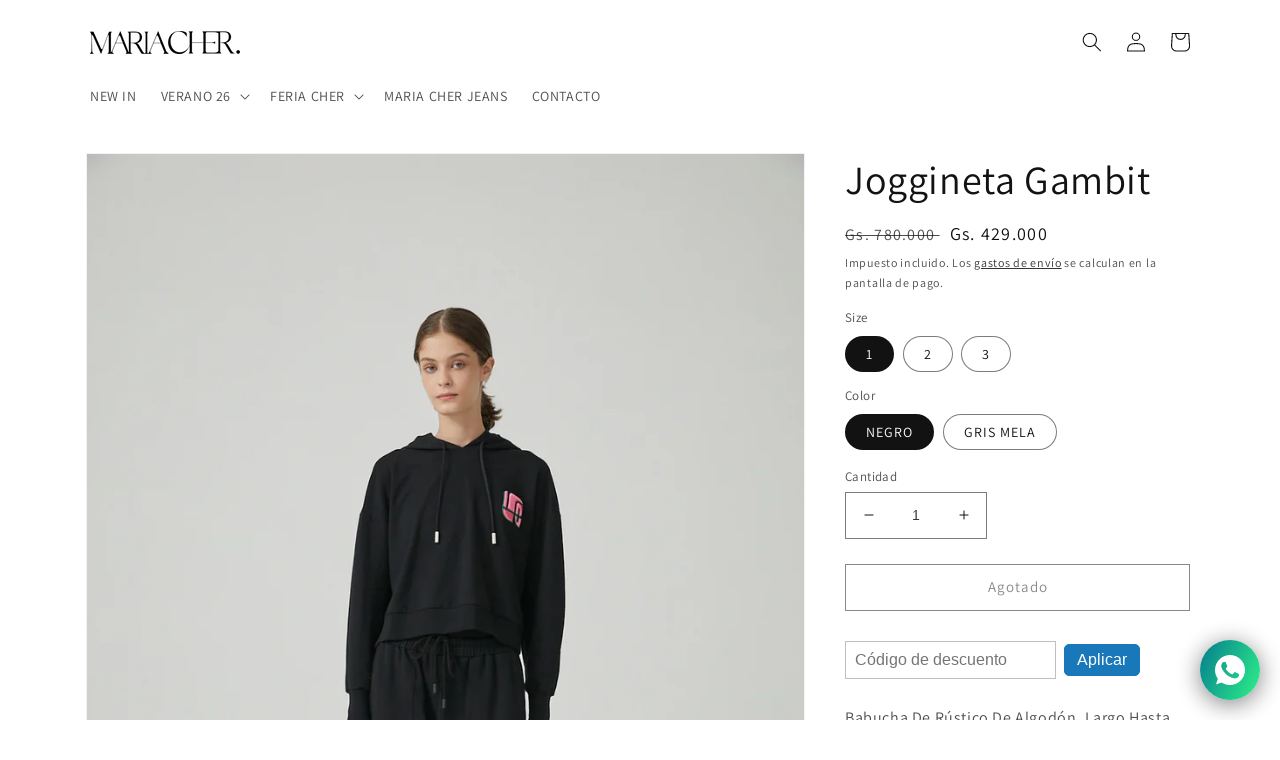

--- FILE ---
content_type: text/html; charset=utf-8
request_url: https://maria-cher.com.py/products/42707
body_size: 39623
content:
<!doctype html>
<html class="no-js" lang="es">
  <head>
<!-- starapps_core_start -->
<!-- This code is automatically managed by StarApps Studio -->
<!-- Please contact support@starapps.studio for any help -->
<!-- File location: snippets/starapps-core.liquid -->




<script type="application/json" sa-language-info="true" data-no-instant="true">{"current_language":"es", "default_language":"es", "money_format":"Gs. {{amount_no_decimals_with_comma_separator}}"}</script>
<!-- starapps_core_end -->

    <meta charset="utf-8">
    <meta http-equiv="X-UA-Compatible" content="IE=edge">
    <meta name="viewport" content="width=device-width,initial-scale=1">
    <meta name="theme-color" content="">
    <link rel="canonical" href="https://maria-cher.com.py/products/42707">
    <link rel="preconnect" href="https://cdn.shopify.com" crossorigin><link rel="preconnect" href="https://fonts.shopifycdn.com" crossorigin><title>
      Joggineta Gambit
 &ndash; Maria Cher Paraguay</title>

    
      <meta name="description" content="Babucha De Rústico De Algodón. Largo Hasta Los Tobillos Con Puños. Cintura Con Elástico Interno Y Cordón De Algodón. Bolsillos Plaqué Y Detalle De Cartera En Tiro. Detalle De Bordado En Bolsillo. 66% Algodon - 27% Poliester - 7% Elastano Lavar A Mano Con Agua Fria">
    

    

<meta property="og:site_name" content="Maria Cher Paraguay">
<meta property="og:url" content="https://maria-cher.com.py/products/42707">
<meta property="og:title" content="Joggineta Gambit">
<meta property="og:type" content="product">
<meta property="og:description" content="Babucha De Rústico De Algodón. Largo Hasta Los Tobillos Con Puños. Cintura Con Elástico Interno Y Cordón De Algodón. Bolsillos Plaqué Y Detalle De Cartera En Tiro. Detalle De Bordado En Bolsillo. 66% Algodon - 27% Poliester - 7% Elastano Lavar A Mano Con Agua Fria"><meta property="og:image" content="http://maria-cher.com.py/cdn/shop/products/GAMBIT_20JOGGINETA_20NEGRO_201.jpg?v=1653507244">
  <meta property="og:image:secure_url" content="https://maria-cher.com.py/cdn/shop/products/GAMBIT_20JOGGINETA_20NEGRO_201.jpg?v=1653507244">
  <meta property="og:image:width" content="1337">
  <meta property="og:image:height" content="2006"><meta property="og:price:amount" content="429.000">
  <meta property="og:price:currency" content="PYG"><meta name="twitter:card" content="summary_large_image">
<meta name="twitter:title" content="Joggineta Gambit">
<meta name="twitter:description" content="Babucha De Rústico De Algodón. Largo Hasta Los Tobillos Con Puños. Cintura Con Elástico Interno Y Cordón De Algodón. Bolsillos Plaqué Y Detalle De Cartera En Tiro. Detalle De Bordado En Bolsillo. 66% Algodon - 27% Poliester - 7% Elastano Lavar A Mano Con Agua Fria">


    <script src="//maria-cher.com.py/cdn/shop/t/1/assets/global.js?v=135116476141006970691647891580" defer="defer"></script>
    <script>window.performance && window.performance.mark && window.performance.mark('shopify.content_for_header.start');</script><meta name="facebook-domain-verification" content="ubt9lcest9dxqmjkv2wnpqawfiu3ul">
<meta name="facebook-domain-verification" content="b4pe7oqww27zamm8kwch8jhy6ll2m8">
<meta name="google-site-verification" content="YvT4afidxvO4DZy4hZoB-1L_07v7FE9h-z7wxvMh258">
<meta id="shopify-digital-wallet" name="shopify-digital-wallet" content="/57419989037/digital_wallets/dialog">
<link rel="alternate" type="application/json+oembed" href="https://maria-cher.com.py/products/42707.oembed">
<script async="async" src="/checkouts/internal/preloads.js?locale=es-PY"></script>
<script id="shopify-features" type="application/json">{"accessToken":"e731f8c504aa5640b464c8d8a44d8be1","betas":["rich-media-storefront-analytics"],"domain":"maria-cher.com.py","predictiveSearch":true,"shopId":57419989037,"locale":"es"}</script>
<script>var Shopify = Shopify || {};
Shopify.shop = "maria-cher-paraguay.myshopify.com";
Shopify.locale = "es";
Shopify.currency = {"active":"PYG","rate":"1.0"};
Shopify.country = "PY";
Shopify.theme = {"name":"Dawn","id":123595915309,"schema_name":"Dawn","schema_version":"4.0.0","theme_store_id":887,"role":"main"};
Shopify.theme.handle = "null";
Shopify.theme.style = {"id":null,"handle":null};
Shopify.cdnHost = "maria-cher.com.py/cdn";
Shopify.routes = Shopify.routes || {};
Shopify.routes.root = "/";</script>
<script type="module">!function(o){(o.Shopify=o.Shopify||{}).modules=!0}(window);</script>
<script>!function(o){function n(){var o=[];function n(){o.push(Array.prototype.slice.apply(arguments))}return n.q=o,n}var t=o.Shopify=o.Shopify||{};t.loadFeatures=n(),t.autoloadFeatures=n()}(window);</script>
<script id="shop-js-analytics" type="application/json">{"pageType":"product"}</script>
<script defer="defer" async type="module" src="//maria-cher.com.py/cdn/shopifycloud/shop-js/modules/v2/client.init-shop-cart-sync_2Gr3Q33f.es.esm.js"></script>
<script defer="defer" async type="module" src="//maria-cher.com.py/cdn/shopifycloud/shop-js/modules/v2/chunk.common_noJfOIa7.esm.js"></script>
<script defer="defer" async type="module" src="//maria-cher.com.py/cdn/shopifycloud/shop-js/modules/v2/chunk.modal_Deo2FJQo.esm.js"></script>
<script type="module">
  await import("//maria-cher.com.py/cdn/shopifycloud/shop-js/modules/v2/client.init-shop-cart-sync_2Gr3Q33f.es.esm.js");
await import("//maria-cher.com.py/cdn/shopifycloud/shop-js/modules/v2/chunk.common_noJfOIa7.esm.js");
await import("//maria-cher.com.py/cdn/shopifycloud/shop-js/modules/v2/chunk.modal_Deo2FJQo.esm.js");

  window.Shopify.SignInWithShop?.initShopCartSync?.({"fedCMEnabled":true,"windoidEnabled":true});

</script>
<script>(function() {
  var isLoaded = false;
  function asyncLoad() {
    if (isLoaded) return;
    isLoaded = true;
    var urls = ["https:\/\/cdn.shopify.com\/s\/files\/1\/0184\/4255\/1360\/files\/whatsapp.v5.min.js?v=1645163498\u0026shop=maria-cher-paraguay.myshopify.com","https:\/\/instafeed.nfcube.com\/cdn\/98d2e57d2800e8048775faf520ad167c.js?shop=maria-cher-paraguay.myshopify.com","\/\/cdn.shopify.com\/proxy\/a884bef2b5cca36b364c6588fc39cc1fa7c823ca6b2fd5a6c861fc2f67d024b4\/konigle.com\/sf\/profitjs\/33896947e3e74d9f8fd13cddc690576f\/init.js?shop=maria-cher-paraguay.myshopify.com\u0026sp-cache-control=cHVibGljLCBtYXgtYWdlPTkwMA","https:\/\/chimpstatic.com\/mcjs-connected\/js\/users\/2d73c8e88a67aa3ec7405d39b\/53a5496c6324dddd46efc0c04.js?shop=maria-cher-paraguay.myshopify.com"];
    for (var i = 0; i < urls.length; i++) {
      var s = document.createElement('script');
      s.type = 'text/javascript';
      s.async = true;
      s.src = urls[i];
      var x = document.getElementsByTagName('script')[0];
      x.parentNode.insertBefore(s, x);
    }
  };
  if(window.attachEvent) {
    window.attachEvent('onload', asyncLoad);
  } else {
    window.addEventListener('load', asyncLoad, false);
  }
})();</script>
<script id="__st">var __st={"a":57419989037,"offset":-10800,"reqid":"b924775e-c010-46a1-b651-774875791b42-1769440643","pageurl":"maria-cher.com.py\/products\/42707","u":"f6ef9f9b1230","p":"product","rtyp":"product","rid":7041207926829};</script>
<script>window.ShopifyPaypalV4VisibilityTracking = true;</script>
<script id="captcha-bootstrap">!function(){'use strict';const t='contact',e='account',n='new_comment',o=[[t,t],['blogs',n],['comments',n],[t,'customer']],c=[[e,'customer_login'],[e,'guest_login'],[e,'recover_customer_password'],[e,'create_customer']],r=t=>t.map((([t,e])=>`form[action*='/${t}']:not([data-nocaptcha='true']) input[name='form_type'][value='${e}']`)).join(','),a=t=>()=>t?[...document.querySelectorAll(t)].map((t=>t.form)):[];function s(){const t=[...o],e=r(t);return a(e)}const i='password',u='form_key',d=['recaptcha-v3-token','g-recaptcha-response','h-captcha-response',i],f=()=>{try{return window.sessionStorage}catch{return}},m='__shopify_v',_=t=>t.elements[u];function p(t,e,n=!1){try{const o=window.sessionStorage,c=JSON.parse(o.getItem(e)),{data:r}=function(t){const{data:e,action:n}=t;return t[m]||n?{data:e,action:n}:{data:t,action:n}}(c);for(const[e,n]of Object.entries(r))t.elements[e]&&(t.elements[e].value=n);n&&o.removeItem(e)}catch(o){console.error('form repopulation failed',{error:o})}}const l='form_type',E='cptcha';function T(t){t.dataset[E]=!0}const w=window,h=w.document,L='Shopify',v='ce_forms',y='captcha';let A=!1;((t,e)=>{const n=(g='f06e6c50-85a8-45c8-87d0-21a2b65856fe',I='https://cdn.shopify.com/shopifycloud/storefront-forms-hcaptcha/ce_storefront_forms_captcha_hcaptcha.v1.5.2.iife.js',D={infoText:'Protegido por hCaptcha',privacyText:'Privacidad',termsText:'Términos'},(t,e,n)=>{const o=w[L][v],c=o.bindForm;if(c)return c(t,g,e,D).then(n);var r;o.q.push([[t,g,e,D],n]),r=I,A||(h.body.append(Object.assign(h.createElement('script'),{id:'captcha-provider',async:!0,src:r})),A=!0)});var g,I,D;w[L]=w[L]||{},w[L][v]=w[L][v]||{},w[L][v].q=[],w[L][y]=w[L][y]||{},w[L][y].protect=function(t,e){n(t,void 0,e),T(t)},Object.freeze(w[L][y]),function(t,e,n,w,h,L){const[v,y,A,g]=function(t,e,n){const i=e?o:[],u=t?c:[],d=[...i,...u],f=r(d),m=r(i),_=r(d.filter((([t,e])=>n.includes(e))));return[a(f),a(m),a(_),s()]}(w,h,L),I=t=>{const e=t.target;return e instanceof HTMLFormElement?e:e&&e.form},D=t=>v().includes(t);t.addEventListener('submit',(t=>{const e=I(t);if(!e)return;const n=D(e)&&!e.dataset.hcaptchaBound&&!e.dataset.recaptchaBound,o=_(e),c=g().includes(e)&&(!o||!o.value);(n||c)&&t.preventDefault(),c&&!n&&(function(t){try{if(!f())return;!function(t){const e=f();if(!e)return;const n=_(t);if(!n)return;const o=n.value;o&&e.removeItem(o)}(t);const e=Array.from(Array(32),(()=>Math.random().toString(36)[2])).join('');!function(t,e){_(t)||t.append(Object.assign(document.createElement('input'),{type:'hidden',name:u})),t.elements[u].value=e}(t,e),function(t,e){const n=f();if(!n)return;const o=[...t.querySelectorAll(`input[type='${i}']`)].map((({name:t})=>t)),c=[...d,...o],r={};for(const[a,s]of new FormData(t).entries())c.includes(a)||(r[a]=s);n.setItem(e,JSON.stringify({[m]:1,action:t.action,data:r}))}(t,e)}catch(e){console.error('failed to persist form',e)}}(e),e.submit())}));const S=(t,e)=>{t&&!t.dataset[E]&&(n(t,e.some((e=>e===t))),T(t))};for(const o of['focusin','change'])t.addEventListener(o,(t=>{const e=I(t);D(e)&&S(e,y())}));const B=e.get('form_key'),M=e.get(l),P=B&&M;t.addEventListener('DOMContentLoaded',(()=>{const t=y();if(P)for(const e of t)e.elements[l].value===M&&p(e,B);[...new Set([...A(),...v().filter((t=>'true'===t.dataset.shopifyCaptcha))])].forEach((e=>S(e,t)))}))}(h,new URLSearchParams(w.location.search),n,t,e,['guest_login'])})(!0,!0)}();</script>
<script integrity="sha256-4kQ18oKyAcykRKYeNunJcIwy7WH5gtpwJnB7kiuLZ1E=" data-source-attribution="shopify.loadfeatures" defer="defer" src="//maria-cher.com.py/cdn/shopifycloud/storefront/assets/storefront/load_feature-a0a9edcb.js" crossorigin="anonymous"></script>
<script data-source-attribution="shopify.dynamic_checkout.dynamic.init">var Shopify=Shopify||{};Shopify.PaymentButton=Shopify.PaymentButton||{isStorefrontPortableWallets:!0,init:function(){window.Shopify.PaymentButton.init=function(){};var t=document.createElement("script");t.src="https://maria-cher.com.py/cdn/shopifycloud/portable-wallets/latest/portable-wallets.es.js",t.type="module",document.head.appendChild(t)}};
</script>
<script data-source-attribution="shopify.dynamic_checkout.buyer_consent">
  function portableWalletsHideBuyerConsent(e){var t=document.getElementById("shopify-buyer-consent"),n=document.getElementById("shopify-subscription-policy-button");t&&n&&(t.classList.add("hidden"),t.setAttribute("aria-hidden","true"),n.removeEventListener("click",e))}function portableWalletsShowBuyerConsent(e){var t=document.getElementById("shopify-buyer-consent"),n=document.getElementById("shopify-subscription-policy-button");t&&n&&(t.classList.remove("hidden"),t.removeAttribute("aria-hidden"),n.addEventListener("click",e))}window.Shopify?.PaymentButton&&(window.Shopify.PaymentButton.hideBuyerConsent=portableWalletsHideBuyerConsent,window.Shopify.PaymentButton.showBuyerConsent=portableWalletsShowBuyerConsent);
</script>
<script>
  function portableWalletsCleanup(e){e&&e.src&&console.error("Failed to load portable wallets script "+e.src);var t=document.querySelectorAll("shopify-accelerated-checkout .shopify-payment-button__skeleton, shopify-accelerated-checkout-cart .wallet-cart-button__skeleton"),e=document.getElementById("shopify-buyer-consent");for(let e=0;e<t.length;e++)t[e].remove();e&&e.remove()}function portableWalletsNotLoadedAsModule(e){e instanceof ErrorEvent&&"string"==typeof e.message&&e.message.includes("import.meta")&&"string"==typeof e.filename&&e.filename.includes("portable-wallets")&&(window.removeEventListener("error",portableWalletsNotLoadedAsModule),window.Shopify.PaymentButton.failedToLoad=e,"loading"===document.readyState?document.addEventListener("DOMContentLoaded",window.Shopify.PaymentButton.init):window.Shopify.PaymentButton.init())}window.addEventListener("error",portableWalletsNotLoadedAsModule);
</script>

<script type="module" src="https://maria-cher.com.py/cdn/shopifycloud/portable-wallets/latest/portable-wallets.es.js" onError="portableWalletsCleanup(this)" crossorigin="anonymous"></script>
<script nomodule>
  document.addEventListener("DOMContentLoaded", portableWalletsCleanup);
</script>

<link id="shopify-accelerated-checkout-styles" rel="stylesheet" media="screen" href="https://maria-cher.com.py/cdn/shopifycloud/portable-wallets/latest/accelerated-checkout-backwards-compat.css" crossorigin="anonymous">
<style id="shopify-accelerated-checkout-cart">
        #shopify-buyer-consent {
  margin-top: 1em;
  display: inline-block;
  width: 100%;
}

#shopify-buyer-consent.hidden {
  display: none;
}

#shopify-subscription-policy-button {
  background: none;
  border: none;
  padding: 0;
  text-decoration: underline;
  font-size: inherit;
  cursor: pointer;
}

#shopify-subscription-policy-button::before {
  box-shadow: none;
}

      </style>
<script id="sections-script" data-sections="main-product,product-recommendations,header,footer" defer="defer" src="//maria-cher.com.py/cdn/shop/t/1/compiled_assets/scripts.js?v=2129"></script>
<script>window.performance && window.performance.mark && window.performance.mark('shopify.content_for_header.end');</script>


    <style data-shopify>
      @font-face {
  font-family: Assistant;
  font-weight: 400;
  font-style: normal;
  font-display: swap;
  src: url("//maria-cher.com.py/cdn/fonts/assistant/assistant_n4.9120912a469cad1cc292572851508ca49d12e768.woff2") format("woff2"),
       url("//maria-cher.com.py/cdn/fonts/assistant/assistant_n4.6e9875ce64e0fefcd3f4446b7ec9036b3ddd2985.woff") format("woff");
}

      @font-face {
  font-family: Assistant;
  font-weight: 700;
  font-style: normal;
  font-display: swap;
  src: url("//maria-cher.com.py/cdn/fonts/assistant/assistant_n7.bf44452348ec8b8efa3aa3068825305886b1c83c.woff2") format("woff2"),
       url("//maria-cher.com.py/cdn/fonts/assistant/assistant_n7.0c887fee83f6b3bda822f1150b912c72da0f7b64.woff") format("woff");
}

      
      
      @font-face {
  font-family: Assistant;
  font-weight: 400;
  font-style: normal;
  font-display: swap;
  src: url("//maria-cher.com.py/cdn/fonts/assistant/assistant_n4.9120912a469cad1cc292572851508ca49d12e768.woff2") format("woff2"),
       url("//maria-cher.com.py/cdn/fonts/assistant/assistant_n4.6e9875ce64e0fefcd3f4446b7ec9036b3ddd2985.woff") format("woff");
}


      :root {
        --font-body-family: Assistant, sans-serif;
        --font-body-style: normal;
        --font-body-weight: 400;

        --font-heading-family: Assistant, sans-serif;
        --font-heading-style: normal;
        --font-heading-weight: 400;

        --font-body-scale: 1.0;
        --font-heading-scale: 1.0;

        --color-base-text: 18, 18, 18;
        --color-shadow: 18, 18, 18;
        --color-base-background-1: 255, 255, 255;
        --color-base-background-2: 243, 243, 243;
        --color-base-solid-button-labels: 255, 255, 255;
        --color-base-outline-button-labels: 18, 18, 18;
        --color-base-accent-1: 148, 74, 74;
        --color-base-accent-2: 129, 40, 40;
        --payment-terms-background-color: #ffffff;

        --gradient-base-background-1: #ffffff;
        --gradient-base-background-2: #f3f3f3;
        --gradient-base-accent-1: #944a4a;
        --gradient-base-accent-2: #812828;

        --media-padding: px;
        --media-border-opacity: 0.05;
        --media-border-width: 1px;
        --media-radius: 0px;
        --media-shadow-opacity: 0.0;
        --media-shadow-horizontal-offset: 0px;
        --media-shadow-vertical-offset: 4px;
        --media-shadow-blur-radius: 5px;

        --page-width: 120rem;
        --page-width-margin: 0rem;

        --card-image-padding: 0.0rem;
        --card-corner-radius: 0.0rem;
        --card-text-alignment: left;
        --card-border-width: 0.0rem;
        --card-border-opacity: 0.1;
        --card-shadow-opacity: 0.0;
        --card-shadow-horizontal-offset: 0.0rem;
        --card-shadow-vertical-offset: 0.4rem;
        --card-shadow-blur-radius: 0.5rem;

        --badge-corner-radius: 4.0rem;

        --popup-border-width: 1px;
        --popup-border-opacity: 0.1;
        --popup-corner-radius: 0px;
        --popup-shadow-opacity: 0.0;
        --popup-shadow-horizontal-offset: 0px;
        --popup-shadow-vertical-offset: 4px;
        --popup-shadow-blur-radius: 5px;

        --drawer-border-width: 1px;
        --drawer-border-opacity: 0.1;
        --drawer-shadow-opacity: 0.0;
        --drawer-shadow-horizontal-offset: 0px;
        --drawer-shadow-vertical-offset: 4px;
        --drawer-shadow-blur-radius: 5px;

        --spacing-sections-desktop: 0px;
        --spacing-sections-mobile: 0px;

        --grid-desktop-vertical-spacing: 8px;
        --grid-desktop-horizontal-spacing: 8px;
        --grid-mobile-vertical-spacing: 4px;
        --grid-mobile-horizontal-spacing: 4px;

        --text-boxes-border-opacity: 0.1;
        --text-boxes-border-width: 0px;
        --text-boxes-radius: 0px;
        --text-boxes-shadow-opacity: 0.0;
        --text-boxes-shadow-horizontal-offset: 0px;
        --text-boxes-shadow-vertical-offset: 4px;
        --text-boxes-shadow-blur-radius: 5px;

        --buttons-radius: 0px;
        --buttons-radius-outset: 0px;
        --buttons-border-width: 1px;
        --buttons-border-opacity: 1.0;
        --buttons-shadow-opacity: 0.0;
        --buttons-shadow-horizontal-offset: 0px;
        --buttons-shadow-vertical-offset: 4px;
        --buttons-shadow-blur-radius: 5px;
        --buttons-border-offset: 0px;

        --inputs-radius: 0px;
        --inputs-border-width: 1px;
        --inputs-border-opacity: 0.55;
        --inputs-shadow-opacity: 0.0;
        --inputs-shadow-horizontal-offset: 0px;
        --inputs-margin-offset: 0px;
        --inputs-shadow-vertical-offset: 4px;
        --inputs-shadow-blur-radius: 5px;
        --inputs-radius-outset: 0px;

        --variant-pills-radius: 40px;
        --variant-pills-border-width: 1px;
        --variant-pills-border-opacity: 0.55;
        --variant-pills-shadow-opacity: 0.0;
        --variant-pills-shadow-horizontal-offset: 0px;
        --variant-pills-shadow-vertical-offset: 4px;
        --variant-pills-shadow-blur-radius: 5px;
      }

      *,
      *::before,
      *::after {
        box-sizing: inherit;
      }

      html {
        box-sizing: border-box;
        font-size: calc(var(--font-body-scale) * 62.5%);
        height: 100%;
      }

      body {
        display: grid;
        grid-template-rows: auto auto 1fr auto;
        grid-template-columns: 100%;
        min-height: 100%;
        margin: 0;
        font-size: 1.5rem;
        letter-spacing: 0.06rem;
        line-height: calc(1 + 0.8 / var(--font-body-scale));
        font-family: var(--font-body-family);
        font-style: var(--font-body-style);
        font-weight: var(--font-body-weight);
      }

      @media screen and (min-width: 750px) {
        body {
          font-size: 1.6rem;
        }
      }
    </style>

    <link href="//maria-cher.com.py/cdn/shop/t/1/assets/base.css?v=136085716088865905541652822696" rel="stylesheet" type="text/css" media="all" />
<link rel="preload" as="font" href="//maria-cher.com.py/cdn/fonts/assistant/assistant_n4.9120912a469cad1cc292572851508ca49d12e768.woff2" type="font/woff2" crossorigin><link rel="preload" as="font" href="//maria-cher.com.py/cdn/fonts/assistant/assistant_n4.9120912a469cad1cc292572851508ca49d12e768.woff2" type="font/woff2" crossorigin><link rel="stylesheet" href="//maria-cher.com.py/cdn/shop/t/1/assets/component-predictive-search.css?v=165644661289088488651647891575" media="print" onload="this.media='all'"><script>document.documentElement.className = document.documentElement.className.replace('no-js', 'js');
    if (Shopify.designMode) {
      document.documentElement.classList.add('shopify-design-mode');
    }
    </script>
  <script>window.__discountzMetafields = {"app":{"disabled":true}};</script><style>.discountz-skeleton{background-color:#dddbdd;border-radius:4px;height:100%;overflow:hidden;position:relative}.discountz-skeleton:after{-webkit-animation:shimmer 2s infinite;animation:shimmer 2s infinite;background-image:-webkit-linear-gradient(0deg,hsla(0,0%,100%,0),hsla(0,0%,100%,.2) 20%,hsla(0,0%,100%,.5) 60%,hsla(0,0%,100%,0));background-image:linear-gradient(90deg,hsla(0,0%,100%,0),hsla(0,0%,100%,.2) 20%,hsla(0,0%,100%,.5) 60%,hsla(0,0%,100%,0));bottom:0;content:"";left:0;position:absolute;right:0;top:0;-webkit-transform:translateX(-100%);-ms-transform:translateX(-100%);transform:translateX(-100%)}@-webkit-keyframes shimmer{to{-webkit-transform:translateX(100%);transform:translateX(100%)}}@keyframes shimmer{to{-webkit-transform:translateX(100%);transform:translateX(100%)}}.discountz-loading{display:flex;height:40px;margin-left:auto;max-width:350px;width:100%}.discountz-loading__input{margin-right:8px;width:75%}.discountz-loading__submit{width:25%}</style><script>(()=>{var t={2941:(t,r,e)=>{var n=e(416),o=e(744);t.exports=function(t){if(n(t))return t;throw TypeError(o(t)+" is not a function")}},5058:(t,r,e)=>{var n=e(416);t.exports=function(t){if("object"==typeof t||n(t))return t;throw TypeError("Can't set "+String(t)+" as a prototype")}},2004:(t,r,e)=>{var n=e(136),o=e(5675),i=e(1651),a=n("unscopables"),c=Array.prototype;null==c[a]&&i.f(c,a,{configurable:!0,value:o(null)}),t.exports=function(t){c[a][t]=!0}},4931:(t,r,e)=>{var n=e(7708);t.exports=function(t){if(n(t))return t;throw TypeError(String(t)+" is not an object")}},3373:(t,r,e)=>{var n=e(6099),o=e(9194),i=e(8623),a=function(t){return function(r,e,a){var c,u=n(r),s=i(u),l=o(a,s);if(t&&e!=e){for(;s>l;)if((c=u[l++])!=c)return!0}else for(;s>l;l++)if((t||l in u)&&u[l]===e)return t||l||0;return!t&&-1}};t.exports={includes:a(!0),indexOf:a(!1)}},4196:t=>{var r={}.toString;t.exports=function(t){return r.call(t).slice(8,-1)}},8088:(t,r,e)=>{var n=e(1127),o=e(7925),i=e(2847),a=e(1651);t.exports=function(t,r){for(var e=o(r),c=a.f,u=i.f,s=0;s<e.length;s++){var l=e[s];n(t,l)||c(t,l,u(r,l))}}},8352:(t,r,e)=>{var n=e(5669);t.exports=!n((function(){function t(){}return t.prototype.constructor=null,Object.getPrototypeOf(new t)!==t.prototype}))},8604:(t,r,e)=>{"use strict";var n=e(4652).IteratorPrototype,o=e(5675),i=e(9579),a=e(5599),c=e(6533),u=function(){return this};t.exports=function(t,r,e){var s=r+" Iterator";return t.prototype=o(n,{next:i(1,e)}),a(t,s,!1,!0),c[s]=u,t}},2487:(t,r,e)=>{var n=e(9310),o=e(1651),i=e(9579);t.exports=n?function(t,r,e){return o.f(t,r,i(1,e))}:function(t,r,e){return t[r]=e,t}},9579:t=>{t.exports=function(t,r){return{enumerable:!(1&t),configurable:!(2&t),writable:!(4&t),value:r}}},9447:(t,r,e)=>{"use strict";var n=e(7506),o=e(366),i=e(5361),a=e(416),c=e(8604),u=e(6065),s=e(7343),l=e(5599),p=e(2487),f=e(3259),v=e(136),d=e(6533),y=e(4652),m=i.PROPER,h=i.CONFIGURABLE,g=y.IteratorPrototype,b=y.BUGGY_SAFARI_ITERATORS,x=v("iterator"),O="keys",S="values",w="entries",j=function(){return this};t.exports=function(t,r,e,i,v,y,_){c(e,r,i);var L,T,E,P=function(t){if(t===v&&C)return C;if(!b&&t in M)return M[t];switch(t){case O:case S:case w:return function(){return new e(this,t)}}return function(){return new e(this)}},I=r+" Iterator",A=!1,M=t.prototype,k=M[x]||M["@@iterator"]||v&&M[v],C=!b&&k||P(v),R="Array"==r&&M.entries||k;if(R&&(L=u(R.call(new t)))!==Object.prototype&&L.next&&(o||u(L)===g||(s?s(L,g):a(L[x])||f(L,x,j)),l(L,I,!0,!0),o&&(d[I]=j)),m&&v==S&&k&&k.name!==S&&(!o&&h?p(M,"name",S):(A=!0,C=function(){return k.call(this)})),v)if(T={values:P(S),keys:y?C:P(O),entries:P(w)},_)for(E in T)(b||A||!(E in M))&&f(M,E,T[E]);else n({target:r,proto:!0,forced:b||A},T);return o&&!_||M[x]===C||f(M,x,C,{name:v}),d[r]=C,T}},9310:(t,r,e)=>{var n=e(5669);t.exports=!n((function(){return 7!=Object.defineProperty({},1,{get:function(){return 7}})[1]}))},3766:(t,r,e)=>{var n=e(6021),o=e(7708),i=n.document,a=o(i)&&o(i.createElement);t.exports=function(t){return a?i.createElement(t):{}}},9354:t=>{t.exports={CSSRuleList:0,CSSStyleDeclaration:0,CSSValueList:0,ClientRectList:0,DOMRectList:0,DOMStringList:0,DOMTokenList:1,DataTransferItemList:0,FileList:0,HTMLAllCollection:0,HTMLCollection:0,HTMLFormElement:0,HTMLSelectElement:0,MediaList:0,MimeTypeArray:0,NamedNodeMap:0,NodeList:1,PaintRequestList:0,Plugin:0,PluginArray:0,SVGLengthList:0,SVGNumberList:0,SVGPathSegList:0,SVGPointList:0,SVGStringList:0,SVGTransformList:0,SourceBufferList:0,StyleSheetList:0,TextTrackCueList:0,TextTrackList:0,TouchList:0}},7310:(t,r,e)=>{var n=e(3766)("span").classList,o=n&&n.constructor&&n.constructor.prototype;t.exports=o===Object.prototype?void 0:o},8329:(t,r,e)=>{var n=e(4294);t.exports=n("navigator","userAgent")||""},2781:(t,r,e)=>{var n,o,i=e(6021),a=e(8329),c=i.process,u=i.Deno,s=c&&c.versions||u&&u.version,l=s&&s.v8;l?o=(n=l.split("."))[0]<4?1:n[0]+n[1]:a&&(!(n=a.match(/Edge\/(\d+)/))||n[1]>=74)&&(n=a.match(/Chrome\/(\d+)/))&&(o=n[1]),t.exports=o&&+o},6362:t=>{t.exports=["constructor","hasOwnProperty","isPrototypeOf","propertyIsEnumerable","toLocaleString","toString","valueOf"]},7506:(t,r,e)=>{var n=e(6021),o=e(2847).f,i=e(2487),a=e(3259),c=e(5794),u=e(8088),s=e(837);t.exports=function(t,r){var e,l,p,f,v,d=t.target,y=t.global,m=t.stat;if(e=y?n:m?n[d]||c(d,{}):(n[d]||{}).prototype)for(l in r){if(f=r[l],p=t.noTargetGet?(v=o(e,l))&&v.value:e[l],!s(y?l:d+(m?".":"#")+l,t.forced)&&void 0!==p){if(typeof f==typeof p)continue;u(f,p)}(t.sham||p&&p.sham)&&i(f,"sham",!0),a(e,l,f,t)}}},5669:t=>{t.exports=function(t){try{return!!t()}catch(t){return!0}}},5361:(t,r,e)=>{var n=e(9310),o=e(1127),i=Function.prototype,a=n&&Object.getOwnPropertyDescriptor,c=o(i,"name"),u=c&&"something"===function(){}.name,s=c&&(!n||n&&a(i,"name").configurable);t.exports={EXISTS:c,PROPER:u,CONFIGURABLE:s}},4294:(t,r,e)=>{var n=e(6021),o=e(416),i=function(t){return o(t)?t:void 0};t.exports=function(t,r){return arguments.length<2?i(n[t]):n[t]&&n[t][r]}},5518:(t,r,e)=>{var n=e(2941);t.exports=function(t,r){var e=t[r];return null==e?void 0:n(e)}},6021:(t,r,e)=>{var n=function(t){return t&&t.Math==Math&&t};t.exports=n("object"==typeof globalThis&&globalThis)||n("object"==typeof window&&window)||n("object"==typeof self&&self)||n("object"==typeof e.g&&e.g)||function(){return this}()||Function("return this")()},1127:(t,r,e)=>{var n=e(2526),o={}.hasOwnProperty;t.exports=Object.hasOwn||function(t,r){return o.call(n(t),r)}},4159:t=>{t.exports={}},4559:(t,r,e)=>{var n=e(4294);t.exports=n("document","documentElement")},5350:(t,r,e)=>{var n=e(9310),o=e(5669),i=e(3766);t.exports=!n&&!o((function(){return 7!=Object.defineProperty(i("div"),"a",{get:function(){return 7}}).a}))},8457:(t,r,e)=>{var n=e(5669),o=e(4196),i="".split;t.exports=n((function(){return!Object("z").propertyIsEnumerable(0)}))?function(t){return"String"==o(t)?i.call(t,""):Object(t)}:Object},5985:(t,r,e)=>{var n=e(416),o=e(6166),i=Function.toString;n(o.inspectSource)||(o.inspectSource=function(t){return i.call(t)}),t.exports=o.inspectSource},6518:(t,r,e)=>{var n,o,i,a=e(4866),c=e(6021),u=e(7708),s=e(2487),l=e(1127),p=e(6166),f=e(7202),v=e(4159),d="Object already initialized",y=c.WeakMap;if(a||p.state){var m=p.state||(p.state=new y),h=m.get,g=m.has,b=m.set;n=function(t,r){if(g.call(m,t))throw new TypeError(d);return r.facade=t,b.call(m,t,r),r},o=function(t){return h.call(m,t)||{}},i=function(t){return g.call(m,t)}}else{var x=f("state");v[x]=!0,n=function(t,r){if(l(t,x))throw new TypeError(d);return r.facade=t,s(t,x,r),r},o=function(t){return l(t,x)?t[x]:{}},i=function(t){return l(t,x)}}t.exports={set:n,get:o,has:i,enforce:function(t){return i(t)?o(t):n(t,{})},getterFor:function(t){return function(r){var e;if(!u(r)||(e=o(r)).type!==t)throw TypeError("Incompatible receiver, "+t+" required");return e}}}},416:t=>{t.exports=function(t){return"function"==typeof t}},837:(t,r,e)=>{var n=e(5669),o=e(416),i=/#|\.prototype\./,a=function(t,r){var e=u[c(t)];return e==l||e!=s&&(o(r)?n(r):!!r)},c=a.normalize=function(t){return String(t).replace(i,".").toLowerCase()},u=a.data={},s=a.NATIVE="N",l=a.POLYFILL="P";t.exports=a},7708:(t,r,e)=>{var n=e(416);t.exports=function(t){return"object"==typeof t?null!==t:n(t)}},366:t=>{t.exports=!1},346:(t,r,e)=>{var n=e(416),o=e(4294),i=e(5751);t.exports=i?function(t){return"symbol"==typeof t}:function(t){var r=o("Symbol");return n(r)&&Object(t)instanceof r}},4652:(t,r,e)=>{"use strict";var n,o,i,a=e(5669),c=e(416),u=e(5675),s=e(6065),l=e(3259),p=e(136),f=e(366),v=p("iterator"),d=!1;[].keys&&("next"in(i=[].keys())?(o=s(s(i)))!==Object.prototype&&(n=o):d=!0),null==n||a((function(){var t={};return n[v].call(t)!==t}))?n={}:f&&(n=u(n)),c(n[v])||l(n,v,(function(){return this})),t.exports={IteratorPrototype:n,BUGGY_SAFARI_ITERATORS:d}},6533:t=>{t.exports={}},8623:(t,r,e)=>{var n=e(108);t.exports=function(t){return n(t.length)}},3852:(t,r,e)=>{var n=e(2781),o=e(5669);t.exports=!!Object.getOwnPropertySymbols&&!o((function(){var t=Symbol();return!String(t)||!(Object(t)instanceof Symbol)||!Symbol.sham&&n&&n<41}))},4866:(t,r,e)=>{var n=e(6021),o=e(416),i=e(5985),a=n.WeakMap;t.exports=o(a)&&/native code/.test(i(a))},5675:(t,r,e)=>{var n,o=e(4931),i=e(6330),a=e(6362),c=e(4159),u=e(4559),s=e(3766),l=e(7202)("IE_PROTO"),p=function(){},f=function(t){return"<script>"+t+"<\/script>"},v=function(t){t.write(f("")),t.close();var r=t.parentWindow.Object;return t=null,r},d=function(){try{n=new ActiveXObject("htmlfile")}catch(t){}var t,r;d="undefined"!=typeof document?document.domain&&n?v(n):((r=s("iframe")).style.display="none",u.appendChild(r),r.src=String("javascript:"),(t=r.contentWindow.document).open(),t.write(f("document.F=Object")),t.close(),t.F):v(n);for(var e=a.length;e--;)delete d.prototype[a[e]];return d()};c[l]=!0,t.exports=Object.create||function(t,r){var e;return null!==t?(p.prototype=o(t),e=new p,p.prototype=null,e[l]=t):e=d(),void 0===r?e:i(e,r)}},6330:(t,r,e)=>{var n=e(9310),o=e(1651),i=e(4931),a=e(6699);t.exports=n?Object.defineProperties:function(t,r){i(t);for(var e,n=a(r),c=n.length,u=0;c>u;)o.f(t,e=n[u++],r[e]);return t}},1651:(t,r,e)=>{var n=e(9310),o=e(5350),i=e(4931),a=e(9749),c=Object.defineProperty;r.f=n?c:function(t,r,e){if(i(t),r=a(r),i(e),o)try{return c(t,r,e)}catch(t){}if("get"in e||"set"in e)throw TypeError("Accessors not supported");return"value"in e&&(t[r]=e.value),t}},2847:(t,r,e)=>{var n=e(9310),o=e(858),i=e(9579),a=e(6099),c=e(9749),u=e(1127),s=e(5350),l=Object.getOwnPropertyDescriptor;r.f=n?l:function(t,r){if(t=a(t),r=c(r),s)try{return l(t,r)}catch(t){}if(u(t,r))return i(!o.f.call(t,r),t[r])}},928:(t,r,e)=>{var n=e(1116),o=e(6362).concat("length","prototype");r.f=Object.getOwnPropertyNames||function(t){return n(t,o)}},7238:(t,r)=>{r.f=Object.getOwnPropertySymbols},6065:(t,r,e)=>{var n=e(1127),o=e(416),i=e(2526),a=e(7202),c=e(8352),u=a("IE_PROTO"),s=Object.prototype;t.exports=c?Object.getPrototypeOf:function(t){var r=i(t);if(n(r,u))return r[u];var e=r.constructor;return o(e)&&r instanceof e?e.prototype:r instanceof Object?s:null}},1116:(t,r,e)=>{var n=e(1127),o=e(6099),i=e(3373).indexOf,a=e(4159);t.exports=function(t,r){var e,c=o(t),u=0,s=[];for(e in c)!n(a,e)&&n(c,e)&&s.push(e);for(;r.length>u;)n(c,e=r[u++])&&(~i(s,e)||s.push(e));return s}},6699:(t,r,e)=>{var n=e(1116),o=e(6362);t.exports=Object.keys||function(t){return n(t,o)}},858:(t,r)=>{"use strict";var e={}.propertyIsEnumerable,n=Object.getOwnPropertyDescriptor,o=n&&!e.call({1:2},1);r.f=o?function(t){var r=n(this,t);return!!r&&r.enumerable}:e},7343:(t,r,e)=>{var n=e(4931),o=e(5058);t.exports=Object.setPrototypeOf||("__proto__"in{}?function(){var t,r=!1,e={};try{(t=Object.getOwnPropertyDescriptor(Object.prototype,"__proto__").set).call(e,[]),r=e instanceof Array}catch(t){}return function(e,i){return n(e),o(i),r?t.call(e,i):e.__proto__=i,e}}():void 0)},5431:(t,r,e)=>{var n=e(416),o=e(7708);t.exports=function(t,r){var e,i;if("string"===r&&n(e=t.toString)&&!o(i=e.call(t)))return i;if(n(e=t.valueOf)&&!o(i=e.call(t)))return i;if("string"!==r&&n(e=t.toString)&&!o(i=e.call(t)))return i;throw TypeError("Can't convert object to primitive value")}},7925:(t,r,e)=>{var n=e(4294),o=e(928),i=e(7238),a=e(4931);t.exports=n("Reflect","ownKeys")||function(t){var r=o.f(a(t)),e=i.f;return e?r.concat(e(t)):r}},3259:(t,r,e)=>{var n=e(6021),o=e(416),i=e(1127),a=e(2487),c=e(5794),u=e(5985),s=e(6518),l=e(5361).CONFIGURABLE,p=s.get,f=s.enforce,v=String(String).split("String");(t.exports=function(t,r,e,u){var s,p=!!u&&!!u.unsafe,d=!!u&&!!u.enumerable,y=!!u&&!!u.noTargetGet,m=u&&void 0!==u.name?u.name:r;o(e)&&("Symbol("===String(m).slice(0,7)&&(m="["+String(m).replace(/^Symbol\(([^)]*)\)/,"$1")+"]"),(!i(e,"name")||l&&e.name!==m)&&a(e,"name",m),(s=f(e)).source||(s.source=v.join("string"==typeof m?m:""))),t!==n?(p?!y&&t[r]&&(d=!0):delete t[r],d?t[r]=e:a(t,r,e)):d?t[r]=e:c(r,e)})(Function.prototype,"toString",(function(){return o(this)&&p(this).source||u(this)}))},5968:t=>{t.exports=function(t){if(null==t)throw TypeError("Can't call method on "+t);return t}},5794:(t,r,e)=>{var n=e(6021);t.exports=function(t,r){try{Object.defineProperty(n,t,{value:r,configurable:!0,writable:!0})}catch(e){n[t]=r}return r}},5599:(t,r,e)=>{var n=e(1651).f,o=e(1127),i=e(136)("toStringTag");t.exports=function(t,r,e){t&&!o(t=e?t:t.prototype,i)&&n(t,i,{configurable:!0,value:r})}},7202:(t,r,e)=>{var n=e(9798),o=e(5054),i=n("keys");t.exports=function(t){return i[t]||(i[t]=o(t))}},6166:(t,r,e)=>{var n=e(6021),o=e(5794),i="__core-js_shared__",a=n[i]||o(i,{});t.exports=a},9798:(t,r,e)=>{var n=e(366),o=e(6166);(t.exports=function(t,r){return o[t]||(o[t]=void 0!==r?r:{})})("versions",[]).push({version:"3.18.2",mode:n?"pure":"global",copyright:"© 2021 Denis Pushkarev (zloirock.ru)"})},9194:(t,r,e)=>{var n=e(4885),o=Math.max,i=Math.min;t.exports=function(t,r){var e=n(t);return e<0?o(e+r,0):i(e,r)}},6099:(t,r,e)=>{var n=e(8457),o=e(5968);t.exports=function(t){return n(o(t))}},4885:t=>{var r=Math.ceil,e=Math.floor;t.exports=function(t){var n=+t;return n!=n||0===n?0:(n>0?e:r)(n)}},108:(t,r,e)=>{var n=e(4885),o=Math.min;t.exports=function(t){return t>0?o(n(t),9007199254740991):0}},2526:(t,r,e)=>{var n=e(5968);t.exports=function(t){return Object(n(t))}},8421:(t,r,e)=>{var n=e(7708),o=e(346),i=e(5518),a=e(5431),c=e(136)("toPrimitive");t.exports=function(t,r){if(!n(t)||o(t))return t;var e,u=i(t,c);if(u){if(void 0===r&&(r="default"),e=u.call(t,r),!n(e)||o(e))return e;throw TypeError("Can't convert object to primitive value")}return void 0===r&&(r="number"),a(t,r)}},9749:(t,r,e)=>{var n=e(8421),o=e(346);t.exports=function(t){var r=n(t,"string");return o(r)?r:String(r)}},744:t=>{t.exports=function(t){try{return String(t)}catch(t){return"Object"}}},5054:t=>{var r=0,e=Math.random();t.exports=function(t){return"Symbol("+String(void 0===t?"":t)+")_"+(++r+e).toString(36)}},5751:(t,r,e)=>{var n=e(3852);t.exports=n&&!Symbol.sham&&"symbol"==typeof Symbol.iterator},136:(t,r,e)=>{var n=e(6021),o=e(9798),i=e(1127),a=e(5054),c=e(3852),u=e(5751),s=o("wks"),l=n.Symbol,p=u?l:l&&l.withoutSetter||a;t.exports=function(t){return i(s,t)&&(c||"string"==typeof s[t])||(c&&i(l,t)?s[t]=l[t]:s[t]=p("Symbol."+t)),s[t]}},4280:(t,r,e)=>{"use strict";var n=e(6099),o=e(2004),i=e(6533),a=e(6518),c=e(9447),u="Array Iterator",s=a.set,l=a.getterFor(u);t.exports=c(Array,"Array",(function(t,r){s(this,{type:u,target:n(t),index:0,kind:r})}),(function(){var t=l(this),r=t.target,e=t.kind,n=t.index++;return!r||n>=r.length?(t.target=void 0,{value:void 0,done:!0}):"keys"==e?{value:n,done:!1}:"values"==e?{value:r[n],done:!1}:{value:[n,r[n]],done:!1}}),"values"),i.Arguments=i.Array,o("keys"),o("values"),o("entries")},777:(t,r,e)=>{var n=e(6021),o=e(9354),i=e(7310),a=e(4280),c=e(2487),u=e(136),s=u("iterator"),l=u("toStringTag"),p=a.values,f=function(t,r){if(t){if(t[s]!==p)try{c(t,s,p)}catch(r){t[s]=p}if(t[l]||c(t,l,r),o[r])for(var e in a)if(t[e]!==a[e])try{c(t,e,a[e])}catch(r){t[e]=a[e]}}};for(var v in o)f(n[v]&&n[v].prototype,v);f(i,"DOMTokenList")}},r={};function e(n){var o=r[n];if(void 0!==o)return o.exports;var i=r[n]={exports:{}};return t[n](i,i.exports,e),i.exports}e.g=function(){if("object"==typeof globalThis)return globalThis;try{return this||new Function("return this")()}catch(t){if("object"==typeof window)return window}}(),(()=>{"use strict";const t="discountz-loading",r="discountz-widget-container",n=/^(?:\/[a-z]{2})?(\/.*?)\/*?$/;function o(){const t=document.createElement("div");return t.className=r,t}function i(){[...document.querySelectorAll(".".concat(r))].filter(a).forEach(u)}function a(t){var r;return 0===t.childElementCount||1===t.childElementCount&&"img"===(null===(r=t.firstElementChild)||void 0===r?void 0:r.nodeName.toLowerCase())}e(777);const c='\n<div class="'.concat(t,'">\n  <div class="discountz-skeleton ').concat(t,'__input">&nbsp;</div>\n  <div class="discountz-skeleton ').concat(t,'__submit">&nbsp;</div>\n</div>');function u(t){t.innerHTML=c}var s;const l=window.__discountzMetafields,p="es",f="123595915309",v={...l[f],app:l.app,currency:"PYG",customerId:"",locale:p,setupCartVariantId:"",themeId:f,translations:{...l["translations_".concat(p)],"discountz.widget.discount_placeholder":'Código de descuento',"discountz.widget.apply_discount_button_label":'Aplicar'},__raw:l};window.discountz=v,!(window.location.search.includes("discountz-install")||null!=l&&null!==(s=l.app)&&void 0!==s&&s.disabled)&&(document.addEventListener("DOMContentLoaded",(()=>{v.widget&&function(t){if(!t.pathname||!t.selector||!t.type)return;const r=function(t){let{pathname:r,selector:e}=t;if(r===function(t){var r;return(null===(r=n.exec(t))||void 0===r?void 0:r[1])||t}(window.location.pathname))return document.querySelector(e)||void 0}({pathname:t.pathname,selector:t.selector});r&&function(t){var r;let{type:e,element:n,target:o}=t;const i="BEFORE"===e?o:o.nextSibling;null===(r=o.parentNode)||void 0===r||r.insertBefore(n,i)}({type:t.type,element:o(),target:r})}(v.widget),i()})),document.addEventListener("discountz-init",i))})()})();</script>




<!-- GSSTART Code for GSDISCOUNTPRICES head. Do not change --><script type="text/javascript">
   window.gspricesSelectedVariantId = '40709154111533';
   window.gspricesProductURL = '42707';
 </script><script type="text/javascript">
   window.gspricesCurrentDate = '2026-01-26T12:17:24Z';
   window.gspricesCurrentUTCts = 1769440644000;
   
   </script><script type="text/javascript"  src="https://gravity-software.com/discountedprices/js/shopify/gsdiscounts6086.js?v=gsd9781dcc13b1e54a7de7a50380af9cb7"></script>
<!-- Code for GSDISCOUNTPRICES head. Do not change GSEND -->














<!-- BEGIN app block: shopify://apps/pagefly-page-builder/blocks/app-embed/83e179f7-59a0-4589-8c66-c0dddf959200 -->

<!-- BEGIN app snippet: pagefly-cro-ab-testing-main -->







<script>
  ;(function () {
    const url = new URL(window.location)
    const viewParam = url.searchParams.get('view')
    if (viewParam && viewParam.includes('variant-pf-')) {
      url.searchParams.set('pf_v', viewParam)
      url.searchParams.delete('view')
      window.history.replaceState({}, '', url)
    }
  })()
</script>



<script type='module'>
  
  window.PAGEFLY_CRO = window.PAGEFLY_CRO || {}

  window.PAGEFLY_CRO['data_debug'] = {
    original_template_suffix: "all_products",
    allow_ab_test: false,
    ab_test_start_time: 0,
    ab_test_end_time: 0,
    today_date_time: 1769440644000,
  }
  window.PAGEFLY_CRO['GA4'] = { enabled: false}
</script>

<!-- END app snippet -->








  <script src='https://cdn.shopify.com/extensions/019bf883-1122-7445-9dca-5d60e681c2c8/pagefly-page-builder-216/assets/pagefly-helper.js' defer='defer'></script>

  <script src='https://cdn.shopify.com/extensions/019bf883-1122-7445-9dca-5d60e681c2c8/pagefly-page-builder-216/assets/pagefly-general-helper.js' defer='defer'></script>

  <script src='https://cdn.shopify.com/extensions/019bf883-1122-7445-9dca-5d60e681c2c8/pagefly-page-builder-216/assets/pagefly-snap-slider.js' defer='defer'></script>

  <script src='https://cdn.shopify.com/extensions/019bf883-1122-7445-9dca-5d60e681c2c8/pagefly-page-builder-216/assets/pagefly-slideshow-v3.js' defer='defer'></script>

  <script src='https://cdn.shopify.com/extensions/019bf883-1122-7445-9dca-5d60e681c2c8/pagefly-page-builder-216/assets/pagefly-slideshow-v4.js' defer='defer'></script>

  <script src='https://cdn.shopify.com/extensions/019bf883-1122-7445-9dca-5d60e681c2c8/pagefly-page-builder-216/assets/pagefly-glider.js' defer='defer'></script>

  <script src='https://cdn.shopify.com/extensions/019bf883-1122-7445-9dca-5d60e681c2c8/pagefly-page-builder-216/assets/pagefly-slideshow-v1-v2.js' defer='defer'></script>

  <script src='https://cdn.shopify.com/extensions/019bf883-1122-7445-9dca-5d60e681c2c8/pagefly-page-builder-216/assets/pagefly-product-media.js' defer='defer'></script>

  <script src='https://cdn.shopify.com/extensions/019bf883-1122-7445-9dca-5d60e681c2c8/pagefly-page-builder-216/assets/pagefly-product.js' defer='defer'></script>


<script id='pagefly-helper-data' type='application/json'>
  {
    "page_optimization": {
      "assets_prefetching": false
    },
    "elements_asset_mapper": {
      "Accordion": "https://cdn.shopify.com/extensions/019bf883-1122-7445-9dca-5d60e681c2c8/pagefly-page-builder-216/assets/pagefly-accordion.js",
      "Accordion3": "https://cdn.shopify.com/extensions/019bf883-1122-7445-9dca-5d60e681c2c8/pagefly-page-builder-216/assets/pagefly-accordion3.js",
      "CountDown": "https://cdn.shopify.com/extensions/019bf883-1122-7445-9dca-5d60e681c2c8/pagefly-page-builder-216/assets/pagefly-countdown.js",
      "GMap1": "https://cdn.shopify.com/extensions/019bf883-1122-7445-9dca-5d60e681c2c8/pagefly-page-builder-216/assets/pagefly-gmap.js",
      "GMap2": "https://cdn.shopify.com/extensions/019bf883-1122-7445-9dca-5d60e681c2c8/pagefly-page-builder-216/assets/pagefly-gmap.js",
      "GMapBasicV2": "https://cdn.shopify.com/extensions/019bf883-1122-7445-9dca-5d60e681c2c8/pagefly-page-builder-216/assets/pagefly-gmap.js",
      "GMapAdvancedV2": "https://cdn.shopify.com/extensions/019bf883-1122-7445-9dca-5d60e681c2c8/pagefly-page-builder-216/assets/pagefly-gmap.js",
      "HTML.Video": "https://cdn.shopify.com/extensions/019bf883-1122-7445-9dca-5d60e681c2c8/pagefly-page-builder-216/assets/pagefly-htmlvideo.js",
      "HTML.Video2": "https://cdn.shopify.com/extensions/019bf883-1122-7445-9dca-5d60e681c2c8/pagefly-page-builder-216/assets/pagefly-htmlvideo2.js",
      "HTML.Video3": "https://cdn.shopify.com/extensions/019bf883-1122-7445-9dca-5d60e681c2c8/pagefly-page-builder-216/assets/pagefly-htmlvideo2.js",
      "BackgroundVideo": "https://cdn.shopify.com/extensions/019bf883-1122-7445-9dca-5d60e681c2c8/pagefly-page-builder-216/assets/pagefly-htmlvideo2.js",
      "Instagram": "https://cdn.shopify.com/extensions/019bf883-1122-7445-9dca-5d60e681c2c8/pagefly-page-builder-216/assets/pagefly-instagram.js",
      "Instagram2": "https://cdn.shopify.com/extensions/019bf883-1122-7445-9dca-5d60e681c2c8/pagefly-page-builder-216/assets/pagefly-instagram.js",
      "Insta3": "https://cdn.shopify.com/extensions/019bf883-1122-7445-9dca-5d60e681c2c8/pagefly-page-builder-216/assets/pagefly-instagram3.js",
      "Tabs": "https://cdn.shopify.com/extensions/019bf883-1122-7445-9dca-5d60e681c2c8/pagefly-page-builder-216/assets/pagefly-tab.js",
      "Tabs3": "https://cdn.shopify.com/extensions/019bf883-1122-7445-9dca-5d60e681c2c8/pagefly-page-builder-216/assets/pagefly-tab3.js",
      "ProductBox": "https://cdn.shopify.com/extensions/019bf883-1122-7445-9dca-5d60e681c2c8/pagefly-page-builder-216/assets/pagefly-cart.js",
      "FBPageBox2": "https://cdn.shopify.com/extensions/019bf883-1122-7445-9dca-5d60e681c2c8/pagefly-page-builder-216/assets/pagefly-facebook.js",
      "FBLikeButton2": "https://cdn.shopify.com/extensions/019bf883-1122-7445-9dca-5d60e681c2c8/pagefly-page-builder-216/assets/pagefly-facebook.js",
      "TwitterFeed2": "https://cdn.shopify.com/extensions/019bf883-1122-7445-9dca-5d60e681c2c8/pagefly-page-builder-216/assets/pagefly-twitter.js",
      "Paragraph4": "https://cdn.shopify.com/extensions/019bf883-1122-7445-9dca-5d60e681c2c8/pagefly-page-builder-216/assets/pagefly-paragraph4.js",

      "AliReviews": "https://cdn.shopify.com/extensions/019bf883-1122-7445-9dca-5d60e681c2c8/pagefly-page-builder-216/assets/pagefly-3rd-elements.js",
      "BackInStock": "https://cdn.shopify.com/extensions/019bf883-1122-7445-9dca-5d60e681c2c8/pagefly-page-builder-216/assets/pagefly-3rd-elements.js",
      "GloboBackInStock": "https://cdn.shopify.com/extensions/019bf883-1122-7445-9dca-5d60e681c2c8/pagefly-page-builder-216/assets/pagefly-3rd-elements.js",
      "GrowaveWishlist": "https://cdn.shopify.com/extensions/019bf883-1122-7445-9dca-5d60e681c2c8/pagefly-page-builder-216/assets/pagefly-3rd-elements.js",
      "InfiniteOptionsShopPad": "https://cdn.shopify.com/extensions/019bf883-1122-7445-9dca-5d60e681c2c8/pagefly-page-builder-216/assets/pagefly-3rd-elements.js",
      "InkybayProductPersonalizer": "https://cdn.shopify.com/extensions/019bf883-1122-7445-9dca-5d60e681c2c8/pagefly-page-builder-216/assets/pagefly-3rd-elements.js",
      "LimeSpot": "https://cdn.shopify.com/extensions/019bf883-1122-7445-9dca-5d60e681c2c8/pagefly-page-builder-216/assets/pagefly-3rd-elements.js",
      "Loox": "https://cdn.shopify.com/extensions/019bf883-1122-7445-9dca-5d60e681c2c8/pagefly-page-builder-216/assets/pagefly-3rd-elements.js",
      "Opinew": "https://cdn.shopify.com/extensions/019bf883-1122-7445-9dca-5d60e681c2c8/pagefly-page-builder-216/assets/pagefly-3rd-elements.js",
      "Powr": "https://cdn.shopify.com/extensions/019bf883-1122-7445-9dca-5d60e681c2c8/pagefly-page-builder-216/assets/pagefly-3rd-elements.js",
      "ProductReviews": "https://cdn.shopify.com/extensions/019bf883-1122-7445-9dca-5d60e681c2c8/pagefly-page-builder-216/assets/pagefly-3rd-elements.js",
      "PushOwl": "https://cdn.shopify.com/extensions/019bf883-1122-7445-9dca-5d60e681c2c8/pagefly-page-builder-216/assets/pagefly-3rd-elements.js",
      "ReCharge": "https://cdn.shopify.com/extensions/019bf883-1122-7445-9dca-5d60e681c2c8/pagefly-page-builder-216/assets/pagefly-3rd-elements.js",
      "Rivyo": "https://cdn.shopify.com/extensions/019bf883-1122-7445-9dca-5d60e681c2c8/pagefly-page-builder-216/assets/pagefly-3rd-elements.js",
      "TrackingMore": "https://cdn.shopify.com/extensions/019bf883-1122-7445-9dca-5d60e681c2c8/pagefly-page-builder-216/assets/pagefly-3rd-elements.js",
      "Vitals": "https://cdn.shopify.com/extensions/019bf883-1122-7445-9dca-5d60e681c2c8/pagefly-page-builder-216/assets/pagefly-3rd-elements.js",
      "Wiser": "https://cdn.shopify.com/extensions/019bf883-1122-7445-9dca-5d60e681c2c8/pagefly-page-builder-216/assets/pagefly-3rd-elements.js"
    },
    "custom_elements_mapper": {
      "pf-click-action-element": "https://cdn.shopify.com/extensions/019bf883-1122-7445-9dca-5d60e681c2c8/pagefly-page-builder-216/assets/pagefly-click-action-element.js",
      "pf-dialog-element": "https://cdn.shopify.com/extensions/019bf883-1122-7445-9dca-5d60e681c2c8/pagefly-page-builder-216/assets/pagefly-dialog-element.js"
    }
  }
</script>


<!-- END app block --><link href="https://monorail-edge.shopifysvc.com" rel="dns-prefetch">
<script>(function(){if ("sendBeacon" in navigator && "performance" in window) {try {var session_token_from_headers = performance.getEntriesByType('navigation')[0].serverTiming.find(x => x.name == '_s').description;} catch {var session_token_from_headers = undefined;}var session_cookie_matches = document.cookie.match(/_shopify_s=([^;]*)/);var session_token_from_cookie = session_cookie_matches && session_cookie_matches.length === 2 ? session_cookie_matches[1] : "";var session_token = session_token_from_headers || session_token_from_cookie || "";function handle_abandonment_event(e) {var entries = performance.getEntries().filter(function(entry) {return /monorail-edge.shopifysvc.com/.test(entry.name);});if (!window.abandonment_tracked && entries.length === 0) {window.abandonment_tracked = true;var currentMs = Date.now();var navigation_start = performance.timing.navigationStart;var payload = {shop_id: 57419989037,url: window.location.href,navigation_start,duration: currentMs - navigation_start,session_token,page_type: "product"};window.navigator.sendBeacon("https://monorail-edge.shopifysvc.com/v1/produce", JSON.stringify({schema_id: "online_store_buyer_site_abandonment/1.1",payload: payload,metadata: {event_created_at_ms: currentMs,event_sent_at_ms: currentMs}}));}}window.addEventListener('pagehide', handle_abandonment_event);}}());</script>
<script id="web-pixels-manager-setup">(function e(e,d,r,n,o){if(void 0===o&&(o={}),!Boolean(null===(a=null===(i=window.Shopify)||void 0===i?void 0:i.analytics)||void 0===a?void 0:a.replayQueue)){var i,a;window.Shopify=window.Shopify||{};var t=window.Shopify;t.analytics=t.analytics||{};var s=t.analytics;s.replayQueue=[],s.publish=function(e,d,r){return s.replayQueue.push([e,d,r]),!0};try{self.performance.mark("wpm:start")}catch(e){}var l=function(){var e={modern:/Edge?\/(1{2}[4-9]|1[2-9]\d|[2-9]\d{2}|\d{4,})\.\d+(\.\d+|)|Firefox\/(1{2}[4-9]|1[2-9]\d|[2-9]\d{2}|\d{4,})\.\d+(\.\d+|)|Chrom(ium|e)\/(9{2}|\d{3,})\.\d+(\.\d+|)|(Maci|X1{2}).+ Version\/(15\.\d+|(1[6-9]|[2-9]\d|\d{3,})\.\d+)([,.]\d+|)( \(\w+\)|)( Mobile\/\w+|) Safari\/|Chrome.+OPR\/(9{2}|\d{3,})\.\d+\.\d+|(CPU[ +]OS|iPhone[ +]OS|CPU[ +]iPhone|CPU IPhone OS|CPU iPad OS)[ +]+(15[._]\d+|(1[6-9]|[2-9]\d|\d{3,})[._]\d+)([._]\d+|)|Android:?[ /-](13[3-9]|1[4-9]\d|[2-9]\d{2}|\d{4,})(\.\d+|)(\.\d+|)|Android.+Firefox\/(13[5-9]|1[4-9]\d|[2-9]\d{2}|\d{4,})\.\d+(\.\d+|)|Android.+Chrom(ium|e)\/(13[3-9]|1[4-9]\d|[2-9]\d{2}|\d{4,})\.\d+(\.\d+|)|SamsungBrowser\/([2-9]\d|\d{3,})\.\d+/,legacy:/Edge?\/(1[6-9]|[2-9]\d|\d{3,})\.\d+(\.\d+|)|Firefox\/(5[4-9]|[6-9]\d|\d{3,})\.\d+(\.\d+|)|Chrom(ium|e)\/(5[1-9]|[6-9]\d|\d{3,})\.\d+(\.\d+|)([\d.]+$|.*Safari\/(?![\d.]+ Edge\/[\d.]+$))|(Maci|X1{2}).+ Version\/(10\.\d+|(1[1-9]|[2-9]\d|\d{3,})\.\d+)([,.]\d+|)( \(\w+\)|)( Mobile\/\w+|) Safari\/|Chrome.+OPR\/(3[89]|[4-9]\d|\d{3,})\.\d+\.\d+|(CPU[ +]OS|iPhone[ +]OS|CPU[ +]iPhone|CPU IPhone OS|CPU iPad OS)[ +]+(10[._]\d+|(1[1-9]|[2-9]\d|\d{3,})[._]\d+)([._]\d+|)|Android:?[ /-](13[3-9]|1[4-9]\d|[2-9]\d{2}|\d{4,})(\.\d+|)(\.\d+|)|Mobile Safari.+OPR\/([89]\d|\d{3,})\.\d+\.\d+|Android.+Firefox\/(13[5-9]|1[4-9]\d|[2-9]\d{2}|\d{4,})\.\d+(\.\d+|)|Android.+Chrom(ium|e)\/(13[3-9]|1[4-9]\d|[2-9]\d{2}|\d{4,})\.\d+(\.\d+|)|Android.+(UC? ?Browser|UCWEB|U3)[ /]?(15\.([5-9]|\d{2,})|(1[6-9]|[2-9]\d|\d{3,})\.\d+)\.\d+|SamsungBrowser\/(5\.\d+|([6-9]|\d{2,})\.\d+)|Android.+MQ{2}Browser\/(14(\.(9|\d{2,})|)|(1[5-9]|[2-9]\d|\d{3,})(\.\d+|))(\.\d+|)|K[Aa][Ii]OS\/(3\.\d+|([4-9]|\d{2,})\.\d+)(\.\d+|)/},d=e.modern,r=e.legacy,n=navigator.userAgent;return n.match(d)?"modern":n.match(r)?"legacy":"unknown"}(),u="modern"===l?"modern":"legacy",c=(null!=n?n:{modern:"",legacy:""})[u],f=function(e){return[e.baseUrl,"/wpm","/b",e.hashVersion,"modern"===e.buildTarget?"m":"l",".js"].join("")}({baseUrl:d,hashVersion:r,buildTarget:u}),m=function(e){var d=e.version,r=e.bundleTarget,n=e.surface,o=e.pageUrl,i=e.monorailEndpoint;return{emit:function(e){var a=e.status,t=e.errorMsg,s=(new Date).getTime(),l=JSON.stringify({metadata:{event_sent_at_ms:s},events:[{schema_id:"web_pixels_manager_load/3.1",payload:{version:d,bundle_target:r,page_url:o,status:a,surface:n,error_msg:t},metadata:{event_created_at_ms:s}}]});if(!i)return console&&console.warn&&console.warn("[Web Pixels Manager] No Monorail endpoint provided, skipping logging."),!1;try{return self.navigator.sendBeacon.bind(self.navigator)(i,l)}catch(e){}var u=new XMLHttpRequest;try{return u.open("POST",i,!0),u.setRequestHeader("Content-Type","text/plain"),u.send(l),!0}catch(e){return console&&console.warn&&console.warn("[Web Pixels Manager] Got an unhandled error while logging to Monorail."),!1}}}}({version:r,bundleTarget:l,surface:e.surface,pageUrl:self.location.href,monorailEndpoint:e.monorailEndpoint});try{o.browserTarget=l,function(e){var d=e.src,r=e.async,n=void 0===r||r,o=e.onload,i=e.onerror,a=e.sri,t=e.scriptDataAttributes,s=void 0===t?{}:t,l=document.createElement("script"),u=document.querySelector("head"),c=document.querySelector("body");if(l.async=n,l.src=d,a&&(l.integrity=a,l.crossOrigin="anonymous"),s)for(var f in s)if(Object.prototype.hasOwnProperty.call(s,f))try{l.dataset[f]=s[f]}catch(e){}if(o&&l.addEventListener("load",o),i&&l.addEventListener("error",i),u)u.appendChild(l);else{if(!c)throw new Error("Did not find a head or body element to append the script");c.appendChild(l)}}({src:f,async:!0,onload:function(){if(!function(){var e,d;return Boolean(null===(d=null===(e=window.Shopify)||void 0===e?void 0:e.analytics)||void 0===d?void 0:d.initialized)}()){var d=window.webPixelsManager.init(e)||void 0;if(d){var r=window.Shopify.analytics;r.replayQueue.forEach((function(e){var r=e[0],n=e[1],o=e[2];d.publishCustomEvent(r,n,o)})),r.replayQueue=[],r.publish=d.publishCustomEvent,r.visitor=d.visitor,r.initialized=!0}}},onerror:function(){return m.emit({status:"failed",errorMsg:"".concat(f," has failed to load")})},sri:function(e){var d=/^sha384-[A-Za-z0-9+/=]+$/;return"string"==typeof e&&d.test(e)}(c)?c:"",scriptDataAttributes:o}),m.emit({status:"loading"})}catch(e){m.emit({status:"failed",errorMsg:(null==e?void 0:e.message)||"Unknown error"})}}})({shopId: 57419989037,storefrontBaseUrl: "https://maria-cher.com.py",extensionsBaseUrl: "https://extensions.shopifycdn.com/cdn/shopifycloud/web-pixels-manager",monorailEndpoint: "https://monorail-edge.shopifysvc.com/unstable/produce_batch",surface: "storefront-renderer",enabledBetaFlags: ["2dca8a86"],webPixelsConfigList: [{"id":"782532898","configuration":"{\"config\":\"{\\\"pixel_id\\\":\\\"G-W1KKRMQC4Y\\\",\\\"target_country\\\":\\\"PY\\\",\\\"gtag_events\\\":[{\\\"type\\\":\\\"search\\\",\\\"action_label\\\":[\\\"G-W1KKRMQC4Y\\\",\\\"AW-11392844446\\\/Bs9SCMCnzfMYEJ6FxLgq\\\"]},{\\\"type\\\":\\\"begin_checkout\\\",\\\"action_label\\\":[\\\"G-W1KKRMQC4Y\\\",\\\"AW-11392844446\\\/ysESCManzfMYEJ6FxLgq\\\"]},{\\\"type\\\":\\\"view_item\\\",\\\"action_label\\\":[\\\"G-W1KKRMQC4Y\\\",\\\"AW-11392844446\\\/3rD6CL2nzfMYEJ6FxLgq\\\",\\\"MC-Q24LLDRCVG\\\"]},{\\\"type\\\":\\\"purchase\\\",\\\"action_label\\\":[\\\"G-W1KKRMQC4Y\\\",\\\"AW-11392844446\\\/q2vVCL-mzfMYEJ6FxLgq\\\",\\\"MC-Q24LLDRCVG\\\"]},{\\\"type\\\":\\\"page_view\\\",\\\"action_label\\\":[\\\"G-W1KKRMQC4Y\\\",\\\"AW-11392844446\\\/hUs6CLqnzfMYEJ6FxLgq\\\",\\\"MC-Q24LLDRCVG\\\"]},{\\\"type\\\":\\\"add_payment_info\\\",\\\"action_label\\\":[\\\"G-W1KKRMQC4Y\\\",\\\"AW-11392844446\\\/xngACMmnzfMYEJ6FxLgq\\\"]},{\\\"type\\\":\\\"add_to_cart\\\",\\\"action_label\\\":[\\\"G-W1KKRMQC4Y\\\",\\\"AW-11392844446\\\/K_tYCMOnzfMYEJ6FxLgq\\\"]}],\\\"enable_monitoring_mode\\\":false}\"}","eventPayloadVersion":"v1","runtimeContext":"OPEN","scriptVersion":"b2a88bafab3e21179ed38636efcd8a93","type":"APP","apiClientId":1780363,"privacyPurposes":[],"dataSharingAdjustments":{"protectedCustomerApprovalScopes":["read_customer_address","read_customer_email","read_customer_name","read_customer_personal_data","read_customer_phone"]}},{"id":"354943266","configuration":"{\"pixel_id\":\"234807924443491\",\"pixel_type\":\"facebook_pixel\",\"metaapp_system_user_token\":\"-\"}","eventPayloadVersion":"v1","runtimeContext":"OPEN","scriptVersion":"ca16bc87fe92b6042fbaa3acc2fbdaa6","type":"APP","apiClientId":2329312,"privacyPurposes":["ANALYTICS","MARKETING","SALE_OF_DATA"],"dataSharingAdjustments":{"protectedCustomerApprovalScopes":["read_customer_address","read_customer_email","read_customer_name","read_customer_personal_data","read_customer_phone"]}},{"id":"shopify-app-pixel","configuration":"{}","eventPayloadVersion":"v1","runtimeContext":"STRICT","scriptVersion":"0450","apiClientId":"shopify-pixel","type":"APP","privacyPurposes":["ANALYTICS","MARKETING"]},{"id":"shopify-custom-pixel","eventPayloadVersion":"v1","runtimeContext":"LAX","scriptVersion":"0450","apiClientId":"shopify-pixel","type":"CUSTOM","privacyPurposes":["ANALYTICS","MARKETING"]}],isMerchantRequest: false,initData: {"shop":{"name":"Maria Cher Paraguay","paymentSettings":{"currencyCode":"PYG"},"myshopifyDomain":"maria-cher-paraguay.myshopify.com","countryCode":"PY","storefrontUrl":"https:\/\/maria-cher.com.py"},"customer":null,"cart":null,"checkout":null,"productVariants":[{"price":{"amount":429000.0,"currencyCode":"PYG"},"product":{"title":"Joggineta Gambit","vendor":"Maria Cher Paraguay","id":"7041207926829","untranslatedTitle":"Joggineta Gambit","url":"\/products\/42707","type":"PANTALONES"},"id":"40709154111533","image":{"src":"\/\/maria-cher.com.py\/cdn\/shop\/products\/GAMBIT_20JOGGINETA_20NEGRO_201.jpg?v=1653507244"},"sku":"42707011","title":"1 \/ NEGRO","untranslatedTitle":"1 \/ NEGRO"},{"price":{"amount":429000.0,"currencyCode":"PYG"},"product":{"title":"Joggineta Gambit","vendor":"Maria Cher Paraguay","id":"7041207926829","untranslatedTitle":"Joggineta Gambit","url":"\/products\/42707","type":"PANTALONES"},"id":"40709154144301","image":{"src":"\/\/maria-cher.com.py\/cdn\/shop\/products\/GAMBIT_20JOGGINETA_20NEGRO_201.jpg?v=1653507244"},"sku":"42707012","title":"2 \/ NEGRO","untranslatedTitle":"2 \/ NEGRO"},{"price":{"amount":429000.0,"currencyCode":"PYG"},"product":{"title":"Joggineta Gambit","vendor":"Maria Cher Paraguay","id":"7041207926829","untranslatedTitle":"Joggineta Gambit","url":"\/products\/42707","type":"PANTALONES"},"id":"40709154177069","image":{"src":"\/\/maria-cher.com.py\/cdn\/shop\/products\/GAMBIT_20JOGGINETA_20NEGRO_201.jpg?v=1653507244"},"sku":"42707013","title":"3 \/ NEGRO","untranslatedTitle":"3 \/ NEGRO"},{"price":{"amount":429000.0,"currencyCode":"PYG"},"product":{"title":"Joggineta Gambit","vendor":"Maria Cher Paraguay","id":"7041207926829","untranslatedTitle":"Joggineta Gambit","url":"\/products\/42707","type":"PANTALONES"},"id":"40709154209837","image":{"src":"\/\/maria-cher.com.py\/cdn\/shop\/products\/GAMBIT_20JOGGINETA_20GRIS_20MEL_201.jpg?v=1653507245"},"sku":"42707241","title":"1 \/ GRIS MELA","untranslatedTitle":"1 \/ GRIS MELA"},{"price":{"amount":429000.0,"currencyCode":"PYG"},"product":{"title":"Joggineta Gambit","vendor":"Maria Cher Paraguay","id":"7041207926829","untranslatedTitle":"Joggineta Gambit","url":"\/products\/42707","type":"PANTALONES"},"id":"40709154242605","image":{"src":"\/\/maria-cher.com.py\/cdn\/shop\/products\/GAMBIT_20JOGGINETA_20GRIS_20MEL_201.jpg?v=1653507245"},"sku":"42707242","title":"2 \/ GRIS MELA","untranslatedTitle":"2 \/ GRIS MELA"},{"price":{"amount":429000.0,"currencyCode":"PYG"},"product":{"title":"Joggineta Gambit","vendor":"Maria Cher Paraguay","id":"7041207926829","untranslatedTitle":"Joggineta Gambit","url":"\/products\/42707","type":"PANTALONES"},"id":"40709154275373","image":{"src":"\/\/maria-cher.com.py\/cdn\/shop\/products\/GAMBIT_20JOGGINETA_20GRIS_20MEL_201.jpg?v=1653507245"},"sku":"42707243","title":"3 \/ GRIS MELA","untranslatedTitle":"3 \/ GRIS MELA"}],"purchasingCompany":null},},"https://maria-cher.com.py/cdn","fcfee988w5aeb613cpc8e4bc33m6693e112",{"modern":"","legacy":""},{"shopId":"57419989037","storefrontBaseUrl":"https:\/\/maria-cher.com.py","extensionBaseUrl":"https:\/\/extensions.shopifycdn.com\/cdn\/shopifycloud\/web-pixels-manager","surface":"storefront-renderer","enabledBetaFlags":"[\"2dca8a86\"]","isMerchantRequest":"false","hashVersion":"fcfee988w5aeb613cpc8e4bc33m6693e112","publish":"custom","events":"[[\"page_viewed\",{}],[\"product_viewed\",{\"productVariant\":{\"price\":{\"amount\":429000.0,\"currencyCode\":\"PYG\"},\"product\":{\"title\":\"Joggineta Gambit\",\"vendor\":\"Maria Cher Paraguay\",\"id\":\"7041207926829\",\"untranslatedTitle\":\"Joggineta Gambit\",\"url\":\"\/products\/42707\",\"type\":\"PANTALONES\"},\"id\":\"40709154111533\",\"image\":{\"src\":\"\/\/maria-cher.com.py\/cdn\/shop\/products\/GAMBIT_20JOGGINETA_20NEGRO_201.jpg?v=1653507244\"},\"sku\":\"42707011\",\"title\":\"1 \/ NEGRO\",\"untranslatedTitle\":\"1 \/ NEGRO\"}}]]"});</script><script>
  window.ShopifyAnalytics = window.ShopifyAnalytics || {};
  window.ShopifyAnalytics.meta = window.ShopifyAnalytics.meta || {};
  window.ShopifyAnalytics.meta.currency = 'PYG';
  var meta = {"product":{"id":7041207926829,"gid":"gid:\/\/shopify\/Product\/7041207926829","vendor":"Maria Cher Paraguay","type":"PANTALONES","handle":"42707","variants":[{"id":40709154111533,"price":42900000,"name":"Joggineta Gambit - 1 \/ NEGRO","public_title":"1 \/ NEGRO","sku":"42707011"},{"id":40709154144301,"price":42900000,"name":"Joggineta Gambit - 2 \/ NEGRO","public_title":"2 \/ NEGRO","sku":"42707012"},{"id":40709154177069,"price":42900000,"name":"Joggineta Gambit - 3 \/ NEGRO","public_title":"3 \/ NEGRO","sku":"42707013"},{"id":40709154209837,"price":42900000,"name":"Joggineta Gambit - 1 \/ GRIS MELA","public_title":"1 \/ GRIS MELA","sku":"42707241"},{"id":40709154242605,"price":42900000,"name":"Joggineta Gambit - 2 \/ GRIS MELA","public_title":"2 \/ GRIS MELA","sku":"42707242"},{"id":40709154275373,"price":42900000,"name":"Joggineta Gambit - 3 \/ GRIS MELA","public_title":"3 \/ GRIS MELA","sku":"42707243"}],"remote":false},"page":{"pageType":"product","resourceType":"product","resourceId":7041207926829,"requestId":"b924775e-c010-46a1-b651-774875791b42-1769440643"}};
  for (var attr in meta) {
    window.ShopifyAnalytics.meta[attr] = meta[attr];
  }
</script>
<script class="analytics">
  (function () {
    var customDocumentWrite = function(content) {
      var jquery = null;

      if (window.jQuery) {
        jquery = window.jQuery;
      } else if (window.Checkout && window.Checkout.$) {
        jquery = window.Checkout.$;
      }

      if (jquery) {
        jquery('body').append(content);
      }
    };

    var hasLoggedConversion = function(token) {
      if (token) {
        return document.cookie.indexOf('loggedConversion=' + token) !== -1;
      }
      return false;
    }

    var setCookieIfConversion = function(token) {
      if (token) {
        var twoMonthsFromNow = new Date(Date.now());
        twoMonthsFromNow.setMonth(twoMonthsFromNow.getMonth() + 2);

        document.cookie = 'loggedConversion=' + token + '; expires=' + twoMonthsFromNow;
      }
    }

    var trekkie = window.ShopifyAnalytics.lib = window.trekkie = window.trekkie || [];
    if (trekkie.integrations) {
      return;
    }
    trekkie.methods = [
      'identify',
      'page',
      'ready',
      'track',
      'trackForm',
      'trackLink'
    ];
    trekkie.factory = function(method) {
      return function() {
        var args = Array.prototype.slice.call(arguments);
        args.unshift(method);
        trekkie.push(args);
        return trekkie;
      };
    };
    for (var i = 0; i < trekkie.methods.length; i++) {
      var key = trekkie.methods[i];
      trekkie[key] = trekkie.factory(key);
    }
    trekkie.load = function(config) {
      trekkie.config = config || {};
      trekkie.config.initialDocumentCookie = document.cookie;
      var first = document.getElementsByTagName('script')[0];
      var script = document.createElement('script');
      script.type = 'text/javascript';
      script.onerror = function(e) {
        var scriptFallback = document.createElement('script');
        scriptFallback.type = 'text/javascript';
        scriptFallback.onerror = function(error) {
                var Monorail = {
      produce: function produce(monorailDomain, schemaId, payload) {
        var currentMs = new Date().getTime();
        var event = {
          schema_id: schemaId,
          payload: payload,
          metadata: {
            event_created_at_ms: currentMs,
            event_sent_at_ms: currentMs
          }
        };
        return Monorail.sendRequest("https://" + monorailDomain + "/v1/produce", JSON.stringify(event));
      },
      sendRequest: function sendRequest(endpointUrl, payload) {
        // Try the sendBeacon API
        if (window && window.navigator && typeof window.navigator.sendBeacon === 'function' && typeof window.Blob === 'function' && !Monorail.isIos12()) {
          var blobData = new window.Blob([payload], {
            type: 'text/plain'
          });

          if (window.navigator.sendBeacon(endpointUrl, blobData)) {
            return true;
          } // sendBeacon was not successful

        } // XHR beacon

        var xhr = new XMLHttpRequest();

        try {
          xhr.open('POST', endpointUrl);
          xhr.setRequestHeader('Content-Type', 'text/plain');
          xhr.send(payload);
        } catch (e) {
          console.log(e);
        }

        return false;
      },
      isIos12: function isIos12() {
        return window.navigator.userAgent.lastIndexOf('iPhone; CPU iPhone OS 12_') !== -1 || window.navigator.userAgent.lastIndexOf('iPad; CPU OS 12_') !== -1;
      }
    };
    Monorail.produce('monorail-edge.shopifysvc.com',
      'trekkie_storefront_load_errors/1.1',
      {shop_id: 57419989037,
      theme_id: 123595915309,
      app_name: "storefront",
      context_url: window.location.href,
      source_url: "//maria-cher.com.py/cdn/s/trekkie.storefront.8d95595f799fbf7e1d32231b9a28fd43b70c67d3.min.js"});

        };
        scriptFallback.async = true;
        scriptFallback.src = '//maria-cher.com.py/cdn/s/trekkie.storefront.8d95595f799fbf7e1d32231b9a28fd43b70c67d3.min.js';
        first.parentNode.insertBefore(scriptFallback, first);
      };
      script.async = true;
      script.src = '//maria-cher.com.py/cdn/s/trekkie.storefront.8d95595f799fbf7e1d32231b9a28fd43b70c67d3.min.js';
      first.parentNode.insertBefore(script, first);
    };
    trekkie.load(
      {"Trekkie":{"appName":"storefront","development":false,"defaultAttributes":{"shopId":57419989037,"isMerchantRequest":null,"themeId":123595915309,"themeCityHash":"16058714073004061558","contentLanguage":"es","currency":"PYG","eventMetadataId":"2c4c52ee-3619-4189-a05a-b2967c7646db"},"isServerSideCookieWritingEnabled":true,"monorailRegion":"shop_domain","enabledBetaFlags":["65f19447"]},"Session Attribution":{},"S2S":{"facebookCapiEnabled":true,"source":"trekkie-storefront-renderer","apiClientId":580111}}
    );

    var loaded = false;
    trekkie.ready(function() {
      if (loaded) return;
      loaded = true;

      window.ShopifyAnalytics.lib = window.trekkie;

      var originalDocumentWrite = document.write;
      document.write = customDocumentWrite;
      try { window.ShopifyAnalytics.merchantGoogleAnalytics.call(this); } catch(error) {};
      document.write = originalDocumentWrite;

      window.ShopifyAnalytics.lib.page(null,{"pageType":"product","resourceType":"product","resourceId":7041207926829,"requestId":"b924775e-c010-46a1-b651-774875791b42-1769440643","shopifyEmitted":true});

      var match = window.location.pathname.match(/checkouts\/(.+)\/(thank_you|post_purchase)/)
      var token = match? match[1]: undefined;
      if (!hasLoggedConversion(token)) {
        setCookieIfConversion(token);
        window.ShopifyAnalytics.lib.track("Viewed Product",{"currency":"PYG","variantId":40709154111533,"productId":7041207926829,"productGid":"gid:\/\/shopify\/Product\/7041207926829","name":"Joggineta Gambit - 1 \/ NEGRO","price":"429000","sku":"42707011","brand":"Maria Cher Paraguay","variant":"1 \/ NEGRO","category":"PANTALONES","nonInteraction":true,"remote":false},undefined,undefined,{"shopifyEmitted":true});
      window.ShopifyAnalytics.lib.track("monorail:\/\/trekkie_storefront_viewed_product\/1.1",{"currency":"PYG","variantId":40709154111533,"productId":7041207926829,"productGid":"gid:\/\/shopify\/Product\/7041207926829","name":"Joggineta Gambit - 1 \/ NEGRO","price":"429000","sku":"42707011","brand":"Maria Cher Paraguay","variant":"1 \/ NEGRO","category":"PANTALONES","nonInteraction":true,"remote":false,"referer":"https:\/\/maria-cher.com.py\/products\/42707"});
      }
    });


        var eventsListenerScript = document.createElement('script');
        eventsListenerScript.async = true;
        eventsListenerScript.src = "//maria-cher.com.py/cdn/shopifycloud/storefront/assets/shop_events_listener-3da45d37.js";
        document.getElementsByTagName('head')[0].appendChild(eventsListenerScript);

})();</script>
<script
  defer
  src="https://maria-cher.com.py/cdn/shopifycloud/perf-kit/shopify-perf-kit-3.0.4.min.js"
  data-application="storefront-renderer"
  data-shop-id="57419989037"
  data-render-region="gcp-us-east1"
  data-page-type="product"
  data-theme-instance-id="123595915309"
  data-theme-name="Dawn"
  data-theme-version="4.0.0"
  data-monorail-region="shop_domain"
  data-resource-timing-sampling-rate="10"
  data-shs="true"
  data-shs-beacon="true"
  data-shs-export-with-fetch="true"
  data-shs-logs-sample-rate="1"
  data-shs-beacon-endpoint="https://maria-cher.com.py/api/collect"
></script>
</head>

  <body class="gradient">
    <a class="skip-to-content-link button visually-hidden" href="#MainContent">
      Ir directamente al contenido
    </a>

    <div id="shopify-section-announcement-bar" class="shopify-section"><div class="announcement-bar color-background-1 gradient" role="region" aria-label="Anuncio" ></div>
</div>
    <div id="shopify-section-header" class="shopify-section section-header"><meta name="facebook-domain-verification" content="b4pe7oqww27zamm8kwch8jhy6ll2m8" />
<link rel="stylesheet" href="//maria-cher.com.py/cdn/shop/t/1/assets/component-list-menu.css?v=129267058877082496571647891584" media="print" onload="this.media='all'">
<link rel="stylesheet" href="//maria-cher.com.py/cdn/shop/t/1/assets/component-search.css?v=96455689198851321781647891568" media="print" onload="this.media='all'">
<link rel="stylesheet" href="//maria-cher.com.py/cdn/shop/t/1/assets/component-menu-drawer.css?v=126731818748055994231647891572" media="print" onload="this.media='all'">
<link rel="stylesheet" href="//maria-cher.com.py/cdn/shop/t/1/assets/component-cart-notification.css?v=107019900565326663291647891566" media="print" onload="this.media='all'">
<link rel="stylesheet" href="//maria-cher.com.py/cdn/shop/t/1/assets/component-cart-items.css?v=35224266443739369591647891598" media="print" onload="this.media='all'"><link rel="stylesheet" href="//maria-cher.com.py/cdn/shop/t/1/assets/component-price.css?v=112673864592427438181647891572" media="print" onload="this.media='all'">
  <link rel="stylesheet" href="//maria-cher.com.py/cdn/shop/t/1/assets/component-loading-overlay.css?v=167310470843593579841647891602" media="print" onload="this.media='all'"><noscript><link href="//maria-cher.com.py/cdn/shop/t/1/assets/component-list-menu.css?v=129267058877082496571647891584" rel="stylesheet" type="text/css" media="all" /></noscript>
<noscript><link href="//maria-cher.com.py/cdn/shop/t/1/assets/component-search.css?v=96455689198851321781647891568" rel="stylesheet" type="text/css" media="all" /></noscript>
<noscript><link href="//maria-cher.com.py/cdn/shop/t/1/assets/component-menu-drawer.css?v=126731818748055994231647891572" rel="stylesheet" type="text/css" media="all" /></noscript>
<noscript><link href="//maria-cher.com.py/cdn/shop/t/1/assets/component-cart-notification.css?v=107019900565326663291647891566" rel="stylesheet" type="text/css" media="all" /></noscript>
<noscript><link href="//maria-cher.com.py/cdn/shop/t/1/assets/component-cart-items.css?v=35224266443739369591647891598" rel="stylesheet" type="text/css" media="all" /></noscript>

<style>
  header-drawer {
    justify-self: start;
    margin-left: -1.2rem;
  }

  @media screen and (min-width: 990px) {
    header-drawer {
      display: none;
    }
  }

  .menu-drawer-container {
    display: flex;
  }

  .list-menu {
    list-style: none;
    padding: 0;
    margin: 0;
  }

  .list-menu--inline {
    display: inline-flex;
    flex-wrap: wrap;
  }

  summary.list-menu__item {
    padding-right: 2.7rem;
  }

  .list-menu__item {
    display: flex;
    align-items: center;
    line-height: calc(1 + 0.3 / var(--font-body-scale));
  }

  .list-menu__item--link {
    text-decoration: none;
    padding-bottom: 1rem;
    padding-top: 1rem;
    line-height: calc(1 + 0.8 / var(--font-body-scale));
  }

  @media screen and (min-width: 750px) {
    .list-menu__item--link {
      padding-bottom: 0.5rem;
      padding-top: 0.5rem;
    }
  }
</style><style data-shopify>.section-header {
    margin-bottom: 0px;
  }

  @media screen and (min-width: 750px) {
    .section-header {
      margin-bottom: 0px;
    }
  }</style><script src="//maria-cher.com.py/cdn/shop/t/1/assets/details-disclosure.js?v=93827620636443844781647891594" defer="defer"></script>
<script src="//maria-cher.com.py/cdn/shop/t/1/assets/details-modal.js?v=4511761896672669691647891593" defer="defer"></script>
<script src="//maria-cher.com.py/cdn/shop/t/1/assets/cart-notification.js?v=110464945634282900951647891570" defer="defer"></script>

<svg xmlns="http://www.w3.org/2000/svg" class="hidden">
  <symbol id="icon-search" viewbox="0 0 18 19" fill="none">
    <path fill-rule="evenodd" clip-rule="evenodd" d="M11.03 11.68A5.784 5.784 0 112.85 3.5a5.784 5.784 0 018.18 8.18zm.26 1.12a6.78 6.78 0 11.72-.7l5.4 5.4a.5.5 0 11-.71.7l-5.41-5.4z" fill="currentColor"/>
  </symbol>

  <symbol id="icon-close" class="icon icon-close" fill="none" viewBox="0 0 18 17">
    <path d="M.865 15.978a.5.5 0 00.707.707l7.433-7.431 7.579 7.282a.501.501 0 00.846-.37.5.5 0 00-.153-.351L9.712 8.546l7.417-7.416a.5.5 0 10-.707-.708L8.991 7.853 1.413.573a.5.5 0 10-.693.72l7.563 7.268-7.418 7.417z" fill="currentColor">
  </symbol>
</svg>
<sticky-header class="header-wrapper color-background-1 gradient">
  <header class="header header--top-left page-width header--has-menu"><header-drawer data-breakpoint="tablet">
        <details id="Details-menu-drawer-container" class="menu-drawer-container">
          <summary class="header__icon header__icon--menu header__icon--summary link focus-inset" aria-label="Menú">
            <span>
              <svg xmlns="http://www.w3.org/2000/svg" aria-hidden="true" focusable="false" role="presentation" class="icon icon-hamburger" fill="none" viewBox="0 0 18 16">
  <path d="M1 .5a.5.5 0 100 1h15.71a.5.5 0 000-1H1zM.5 8a.5.5 0 01.5-.5h15.71a.5.5 0 010 1H1A.5.5 0 01.5 8zm0 7a.5.5 0 01.5-.5h15.71a.5.5 0 010 1H1a.5.5 0 01-.5-.5z" fill="currentColor">
</svg>

              <svg xmlns="http://www.w3.org/2000/svg" aria-hidden="true" focusable="false" role="presentation" class="icon icon-close" fill="none" viewBox="0 0 18 17">
  <path d="M.865 15.978a.5.5 0 00.707.707l7.433-7.431 7.579 7.282a.501.501 0 00.846-.37.5.5 0 00-.153-.351L9.712 8.546l7.417-7.416a.5.5 0 10-.707-.708L8.991 7.853 1.413.573a.5.5 0 10-.693.72l7.563 7.268-7.418 7.417z" fill="currentColor">
</svg>

            </span>
          </summary>
          <div id="menu-drawer" class="menu-drawer motion-reduce" tabindex="-1">
            <div class="menu-drawer__inner-container">
              <div class="menu-drawer__navigation-container">
                <nav class="menu-drawer__navigation">
                  <ul class="menu-drawer__menu list-menu" role="list"><li><a href="/collections/verano-26" class="menu-drawer__menu-item list-menu__item link link--text focus-inset">
                            NEW IN
                          </a></li><li><details id="Details-menu-drawer-menu-item-2">
                            <summary class="menu-drawer__menu-item list-menu__item link link--text focus-inset">
                              VERANO 26
                              <svg viewBox="0 0 14 10" fill="none" aria-hidden="true" focusable="false" role="presentation" class="icon icon-arrow" xmlns="http://www.w3.org/2000/svg">
  <path fill-rule="evenodd" clip-rule="evenodd" d="M8.537.808a.5.5 0 01.817-.162l4 4a.5.5 0 010 .708l-4 4a.5.5 0 11-.708-.708L11.793 5.5H1a.5.5 0 010-1h10.793L8.646 1.354a.5.5 0 01-.109-.546z" fill="currentColor">
</svg>

                              <svg aria-hidden="true" focusable="false" role="presentation" class="icon icon-caret" viewBox="0 0 10 6">
  <path fill-rule="evenodd" clip-rule="evenodd" d="M9.354.646a.5.5 0 00-.708 0L5 4.293 1.354.646a.5.5 0 00-.708.708l4 4a.5.5 0 00.708 0l4-4a.5.5 0 000-.708z" fill="currentColor">
</svg>

                            </summary>
                            <div id="link-VERANO 26" class="menu-drawer__submenu motion-reduce" tabindex="-1">
                              <div class="menu-drawer__inner-submenu">
                                <button class="menu-drawer__close-button link link--text focus-inset" aria-expanded="true">
                                  <svg viewBox="0 0 14 10" fill="none" aria-hidden="true" focusable="false" role="presentation" class="icon icon-arrow" xmlns="http://www.w3.org/2000/svg">
  <path fill-rule="evenodd" clip-rule="evenodd" d="M8.537.808a.5.5 0 01.817-.162l4 4a.5.5 0 010 .708l-4 4a.5.5 0 11-.708-.708L11.793 5.5H1a.5.5 0 010-1h10.793L8.646 1.354a.5.5 0 01-.109-.546z" fill="currentColor">
</svg>

                                  VERANO 26
                                </button>
                                <ul class="menu-drawer__menu list-menu" role="list" tabindex="-1"><li><a href="/collections/verano-26-camisas" class="menu-drawer__menu-item link link--text list-menu__item focus-inset">
                                          CAMISAS
                                        </a></li><li><a href="/collections/verano-26-tops" class="menu-drawer__menu-item link link--text list-menu__item focus-inset">
                                          TOPS
                                        </a></li><li><a href="/collections/verano-26-remeras" class="menu-drawer__menu-item link link--text list-menu__item focus-inset">
                                          REMERAS
                                        </a></li><li><a href="/collections/verano-26-jeans" class="menu-drawer__menu-item link link--text list-menu__item focus-inset">
                                          JEANS
                                        </a></li><li><a href="/collections/verano-26-sacos-y-abrigos" class="menu-drawer__menu-item link link--text list-menu__item focus-inset">
                                          SACOS Y ABRIGOS
                                        </a></li><li><a href="/collections/verano-26-sweaters-y-abrigos" class="menu-drawer__menu-item link link--text list-menu__item focus-inset">
                                          SWEATERS Y BUZOS
                                        </a></li><li><a href="/collections/verano-26-pantalones" class="menu-drawer__menu-item link link--text list-menu__item focus-inset">
                                          PANTALONES
                                        </a></li><li><a href="/collections/verano-26-short-y-polleras" class="menu-drawer__menu-item link link--text list-menu__item focus-inset">
                                          SHORTS Y POLLERAS
                                        </a></li><li><a href="/collections/verano-26-vestidos-y-enteros" class="menu-drawer__menu-item link link--text list-menu__item focus-inset">
                                          VESTIDOS Y ENTEROS
                                        </a></li><li><a href="/collections/verano-26-zapatos" class="menu-drawer__menu-item link link--text list-menu__item focus-inset">
                                          ZAPATOS
                                        </a></li><li><a href="/collections/verano-26-carteras" class="menu-drawer__menu-item link link--text list-menu__item focus-inset">
                                          CARTERAS
                                        </a></li><li><a href="/collections/v" class="menu-drawer__menu-item link link--text list-menu__item focus-inset">
                                          ACCESORIOS
                                        </a></li></ul>
                              </div>
                            </div>
                          </details></li><li><details id="Details-menu-drawer-menu-item-3">
                            <summary class="menu-drawer__menu-item list-menu__item link link--text focus-inset">
                              FERIA CHER
                              <svg viewBox="0 0 14 10" fill="none" aria-hidden="true" focusable="false" role="presentation" class="icon icon-arrow" xmlns="http://www.w3.org/2000/svg">
  <path fill-rule="evenodd" clip-rule="evenodd" d="M8.537.808a.5.5 0 01.817-.162l4 4a.5.5 0 010 .708l-4 4a.5.5 0 11-.708-.708L11.793 5.5H1a.5.5 0 010-1h10.793L8.646 1.354a.5.5 0 01-.109-.546z" fill="currentColor">
</svg>

                              <svg aria-hidden="true" focusable="false" role="presentation" class="icon icon-caret" viewBox="0 0 10 6">
  <path fill-rule="evenodd" clip-rule="evenodd" d="M9.354.646a.5.5 0 00-.708 0L5 4.293 1.354.646a.5.5 0 00-.708.708l4 4a.5.5 0 00.708 0l4-4a.5.5 0 000-.708z" fill="currentColor">
</svg>

                            </summary>
                            <div id="link-FERIA CHER" class="menu-drawer__submenu motion-reduce" tabindex="-1">
                              <div class="menu-drawer__inner-submenu">
                                <button class="menu-drawer__close-button link link--text focus-inset" aria-expanded="true">
                                  <svg viewBox="0 0 14 10" fill="none" aria-hidden="true" focusable="false" role="presentation" class="icon icon-arrow" xmlns="http://www.w3.org/2000/svg">
  <path fill-rule="evenodd" clip-rule="evenodd" d="M8.537.808a.5.5 0 01.817-.162l4 4a.5.5 0 010 .708l-4 4a.5.5 0 11-.708-.708L11.793 5.5H1a.5.5 0 010-1h10.793L8.646 1.354a.5.5 0 01-.109-.546z" fill="currentColor">
</svg>

                                  FERIA CHER
                                </button>
                                <ul class="menu-drawer__menu list-menu" role="list" tabindex="-1"><li><a href="/collections/invierno-25" class="menu-drawer__menu-item link link--text list-menu__item focus-inset">
                                          VER TODO
                                        </a></li><li><details id="Details-menu-drawer-submenu-2">
                                          <summary class="menu-drawer__menu-item link link--text list-menu__item focus-inset">
                                            INVIERNO 24
                                            <svg viewBox="0 0 14 10" fill="none" aria-hidden="true" focusable="false" role="presentation" class="icon icon-arrow" xmlns="http://www.w3.org/2000/svg">
  <path fill-rule="evenodd" clip-rule="evenodd" d="M8.537.808a.5.5 0 01.817-.162l4 4a.5.5 0 010 .708l-4 4a.5.5 0 11-.708-.708L11.793 5.5H1a.5.5 0 010-1h10.793L8.646 1.354a.5.5 0 01-.109-.546z" fill="currentColor">
</svg>

                                            <svg aria-hidden="true" focusable="false" role="presentation" class="icon icon-caret" viewBox="0 0 10 6">
  <path fill-rule="evenodd" clip-rule="evenodd" d="M9.354.646a.5.5 0 00-.708 0L5 4.293 1.354.646a.5.5 0 00-.708.708l4 4a.5.5 0 00.708 0l4-4a.5.5 0 000-.708z" fill="currentColor">
</svg>

                                          </summary>
                                          <div id="childlink-INVIERNO 24" class="menu-drawer__submenu motion-reduce">
                                            <button class="menu-drawer__close-button link link--text focus-inset" aria-expanded="true">
                                              <svg viewBox="0 0 14 10" fill="none" aria-hidden="true" focusable="false" role="presentation" class="icon icon-arrow" xmlns="http://www.w3.org/2000/svg">
  <path fill-rule="evenodd" clip-rule="evenodd" d="M8.537.808a.5.5 0 01.817-.162l4 4a.5.5 0 010 .708l-4 4a.5.5 0 11-.708-.708L11.793 5.5H1a.5.5 0 010-1h10.793L8.646 1.354a.5.5 0 01-.109-.546z" fill="currentColor">
</svg>

                                              INVIERNO 24
                                            </button>
                                            <ul class="menu-drawer__menu list-menu" role="list" tabindex="-1"><li>
                                                  <a href="/collections/invierno-24" class="menu-drawer__menu-item link link--text list-menu__item focus-inset">
                                                    TODO
                                                  </a>
                                                </li><li>
                                                  <a href="/collections/invierno-24/ACCESORIOS" class="menu-drawer__menu-item link link--text list-menu__item focus-inset">
                                                    ACCESORIOS
                                                  </a>
                                                </li><li>
                                                  <a href="/collections/invierno-24-carteras" class="menu-drawer__menu-item link link--text list-menu__item focus-inset">
                                                    CARTERAS
                                                  </a>
                                                </li><li>
                                                  <a href="/collections/invierno-24-camisas-y-tops" class="menu-drawer__menu-item link link--text list-menu__item focus-inset">
                                                    CAMISAS Y TOPS
                                                  </a>
                                                </li><li>
                                                  <a href="/collections/invierno-24-cueros" class="menu-drawer__menu-item link link--text list-menu__item focus-inset">
                                                    CUEROS
                                                  </a>
                                                </li><li>
                                                  <a href="/collections/invierno-24-pantalones" class="menu-drawer__menu-item link link--text list-menu__item focus-inset">
                                                    PANTALONES
                                                  </a>
                                                </li><li>
                                                  <a href="/collections/invierno-24-remeras" class="menu-drawer__menu-item link link--text list-menu__item focus-inset">
                                                    REMERAS
                                                  </a>
                                                </li><li>
                                                  <a href="/collections/invierno-24-sacos-y-abrigos" class="menu-drawer__menu-item link link--text list-menu__item focus-inset">
                                                    SACOS Y ABRIGOS
                                                  </a>
                                                </li><li>
                                                  <a href="/collections/invierno-24-shorts-y-polleras" class="menu-drawer__menu-item link link--text list-menu__item focus-inset">
                                                    SHORTS Y POLLERAS
                                                  </a>
                                                </li><li>
                                                  <a href="/collections/invierno-24-sweaters-y-buzos" class="menu-drawer__menu-item link link--text list-menu__item focus-inset">
                                                    SWEATERS Y BUZOS
                                                  </a>
                                                </li><li>
                                                  <a href="/collections/invierno-24-vestidos-y-enteros" class="menu-drawer__menu-item link link--text list-menu__item focus-inset">
                                                    VESTIDOS Y ENTEROS
                                                  </a>
                                                </li><li>
                                                  <a href="/collections/invierno-24-zapatos" class="menu-drawer__menu-item link link--text list-menu__item focus-inset">
                                                    ZAPATOS
                                                  </a>
                                                </li></ul>
                                          </div>
                                        </details></li><li><a href="/collections/feria-cher/Cueros" class="menu-drawer__menu-item link link--text list-menu__item focus-inset">
                                          CUEROS
                                        </a></li><li><a href="/collections/feria-cher/pantalones" class="menu-drawer__menu-item link link--text list-menu__item focus-inset">
                                          PANTALONES
                                        </a></li><li><a href="/collections/feria-cher/Playa" class="menu-drawer__menu-item link link--text list-menu__item focus-inset">
                                          PLAYA
                                        </a></li><li><a href="/collections/feria-cher/Remeras" class="menu-drawer__menu-item link link--text list-menu__item focus-inset">
                                          REMERAS
                                        </a></li><li><a href="/collections/feria-cher/Shorts-y-polleras" class="menu-drawer__menu-item link link--text list-menu__item focus-inset">
                                          SHORTS Y POLLERAS
                                        </a></li><li><a href="/collections/feria-cher/Trajes-de-ba%C3%B1o" class="menu-drawer__menu-item link link--text list-menu__item focus-inset">
                                          TRAJES DE BAÑO
                                        </a></li><li><a href="/collections/feria-cher/Vestidos-y-enteros" class="menu-drawer__menu-item link link--text list-menu__item focus-inset">
                                          VESTIDOS Y ENTEROS
                                        </a></li></ul>
                              </div>
                            </div>
                          </details></li><li><a href="/collections/maria-cher-jeans" class="menu-drawer__menu-item list-menu__item link link--text focus-inset">
                            MARIA CHER JEANS
                          </a></li><li><a href="/pages/contact" class="menu-drawer__menu-item list-menu__item link link--text focus-inset">
                            CONTACTO
                          </a></li></ul>
                </nav>
                <div class="menu-drawer__utility-links"><a href="https://shopify.com/57419989037/account?locale=es&region_country=PY" class="menu-drawer__account link focus-inset h5">
                      <svg xmlns="http://www.w3.org/2000/svg" aria-hidden="true" focusable="false" role="presentation" class="icon icon-account" fill="none" viewBox="0 0 18 19">
  <path fill-rule="evenodd" clip-rule="evenodd" d="M6 4.5a3 3 0 116 0 3 3 0 01-6 0zm3-4a4 4 0 100 8 4 4 0 000-8zm5.58 12.15c1.12.82 1.83 2.24 1.91 4.85H1.51c.08-2.6.79-4.03 1.9-4.85C4.66 11.75 6.5 11.5 9 11.5s4.35.26 5.58 1.15zM9 10.5c-2.5 0-4.65.24-6.17 1.35C1.27 12.98.5 14.93.5 18v.5h17V18c0-3.07-.77-5.02-2.33-6.15-1.52-1.1-3.67-1.35-6.17-1.35z" fill="currentColor">
</svg>

Iniciar sesión</a><ul class="list list-social list-unstyled" role="list"><li class="list-social__item">
                        <a href="https://instagram.com/mariacherparaguay" class="list-social__link link"><svg aria-hidden="true" focusable="false" role="presentation" class="icon icon-instagram" viewBox="0 0 18 18">
  <path fill="currentColor" d="M8.77 1.58c2.34 0 2.62.01 3.54.05.86.04 1.32.18 1.63.3.41.17.7.35 1.01.66.3.3.5.6.65 1 .12.32.27.78.3 1.64.05.92.06 1.2.06 3.54s-.01 2.62-.05 3.54a4.79 4.79 0 01-.3 1.63c-.17.41-.35.7-.66 1.01-.3.3-.6.5-1.01.66-.31.12-.77.26-1.63.3-.92.04-1.2.05-3.54.05s-2.62 0-3.55-.05a4.79 4.79 0 01-1.62-.3c-.42-.16-.7-.35-1.01-.66-.31-.3-.5-.6-.66-1a4.87 4.87 0 01-.3-1.64c-.04-.92-.05-1.2-.05-3.54s0-2.62.05-3.54c.04-.86.18-1.32.3-1.63.16-.41.35-.7.66-1.01.3-.3.6-.5 1-.65.32-.12.78-.27 1.63-.3.93-.05 1.2-.06 3.55-.06zm0-1.58C6.39 0 6.09.01 5.15.05c-.93.04-1.57.2-2.13.4-.57.23-1.06.54-1.55 1.02C1 1.96.7 2.45.46 3.02c-.22.56-.37 1.2-.4 2.13C0 6.1 0 6.4 0 8.77s.01 2.68.05 3.61c.04.94.2 1.57.4 2.13.23.58.54 1.07 1.02 1.56.49.48.98.78 1.55 1.01.56.22 1.2.37 2.13.4.94.05 1.24.06 3.62.06 2.39 0 2.68-.01 3.62-.05.93-.04 1.57-.2 2.13-.41a4.27 4.27 0 001.55-1.01c.49-.49.79-.98 1.01-1.56.22-.55.37-1.19.41-2.13.04-.93.05-1.23.05-3.61 0-2.39 0-2.68-.05-3.62a6.47 6.47 0 00-.4-2.13 4.27 4.27 0 00-1.02-1.55A4.35 4.35 0 0014.52.46a6.43 6.43 0 00-2.13-.41A69 69 0 008.77 0z"/>
  <path fill="currentColor" d="M8.8 4a4.5 4.5 0 100 9 4.5 4.5 0 000-9zm0 7.43a2.92 2.92 0 110-5.85 2.92 2.92 0 010 5.85zM13.43 5a1.05 1.05 0 100-2.1 1.05 1.05 0 000 2.1z">
</svg>
<span class="visually-hidden">Instagram</span>
                        </a>
                      </li></ul>
                </div>
              </div>
            </div>
          </div>
        </details>
      </header-drawer><a href="/" class="header__heading-link link link--text focus-inset"><img srcset="//maria-cher.com.py/cdn/shop/files/MariaCher_Logo_Negro_300x-3_150x.png?v=1648683583 1x, //maria-cher.com.py/cdn/shop/files/MariaCher_Logo_Negro_300x-3_150x@2x.png?v=1648683583 2x"
              src="//maria-cher.com.py/cdn/shop/files/MariaCher_Logo_Negro_300x-3_150x.png?v=1648683583"
              loading="lazy"
              class="header__heading-logo"
              width="300"
              height="45"
              alt="Maria Cher Paraguay"
            ></a><nav class="header__inline-menu">
        <ul class="list-menu list-menu--inline" role="list"><li><a href="/collections/verano-26" class="header__menu-item header__menu-item list-menu__item link link--text focus-inset">
                  <span>NEW IN</span>
                </a></li><li><details-disclosure>
                  <details id="Details-HeaderMenu-2">
                    <summary class="header__menu-item list-menu__item link focus-inset">
                      <span>VERANO 26</span>
                      <svg aria-hidden="true" focusable="false" role="presentation" class="icon icon-caret" viewBox="0 0 10 6">
  <path fill-rule="evenodd" clip-rule="evenodd" d="M9.354.646a.5.5 0 00-.708 0L5 4.293 1.354.646a.5.5 0 00-.708.708l4 4a.5.5 0 00.708 0l4-4a.5.5 0 000-.708z" fill="currentColor">
</svg>

                    </summary>
                    <ul id="HeaderMenu-MenuList-2" class="header__submenu list-menu list-menu--disclosure caption-large motion-reduce" role="list" tabindex="-1"><li><a href="/collections/verano-26-camisas" class="header__menu-item list-menu__item link link--text focus-inset caption-large">
                              CAMISAS
                            </a></li><li><a href="/collections/verano-26-tops" class="header__menu-item list-menu__item link link--text focus-inset caption-large">
                              TOPS
                            </a></li><li><a href="/collections/verano-26-remeras" class="header__menu-item list-menu__item link link--text focus-inset caption-large">
                              REMERAS
                            </a></li><li><a href="/collections/verano-26-jeans" class="header__menu-item list-menu__item link link--text focus-inset caption-large">
                              JEANS
                            </a></li><li><a href="/collections/verano-26-sacos-y-abrigos" class="header__menu-item list-menu__item link link--text focus-inset caption-large">
                              SACOS Y ABRIGOS
                            </a></li><li><a href="/collections/verano-26-sweaters-y-abrigos" class="header__menu-item list-menu__item link link--text focus-inset caption-large">
                              SWEATERS Y BUZOS
                            </a></li><li><a href="/collections/verano-26-pantalones" class="header__menu-item list-menu__item link link--text focus-inset caption-large">
                              PANTALONES
                            </a></li><li><a href="/collections/verano-26-short-y-polleras" class="header__menu-item list-menu__item link link--text focus-inset caption-large">
                              SHORTS Y POLLERAS
                            </a></li><li><a href="/collections/verano-26-vestidos-y-enteros" class="header__menu-item list-menu__item link link--text focus-inset caption-large">
                              VESTIDOS Y ENTEROS
                            </a></li><li><a href="/collections/verano-26-zapatos" class="header__menu-item list-menu__item link link--text focus-inset caption-large">
                              ZAPATOS
                            </a></li><li><a href="/collections/verano-26-carteras" class="header__menu-item list-menu__item link link--text focus-inset caption-large">
                              CARTERAS
                            </a></li><li><a href="/collections/v" class="header__menu-item list-menu__item link link--text focus-inset caption-large">
                              ACCESORIOS
                            </a></li></ul>
                  </details>
                </details-disclosure></li><li><details-disclosure>
                  <details id="Details-HeaderMenu-3">
                    <summary class="header__menu-item list-menu__item link focus-inset">
                      <span>FERIA CHER</span>
                      <svg aria-hidden="true" focusable="false" role="presentation" class="icon icon-caret" viewBox="0 0 10 6">
  <path fill-rule="evenodd" clip-rule="evenodd" d="M9.354.646a.5.5 0 00-.708 0L5 4.293 1.354.646a.5.5 0 00-.708.708l4 4a.5.5 0 00.708 0l4-4a.5.5 0 000-.708z" fill="currentColor">
</svg>

                    </summary>
                    <ul id="HeaderMenu-MenuList-3" class="header__submenu list-menu list-menu--disclosure caption-large motion-reduce" role="list" tabindex="-1"><li><a href="/collections/invierno-25" class="header__menu-item list-menu__item link link--text focus-inset caption-large">
                              VER TODO
                            </a></li><li><details id="Details-HeaderSubMenu-2">
                              <summary class="header__menu-item link link--text list-menu__item focus-inset caption-large">
                                <span>INVIERNO 24</span>
                                <svg aria-hidden="true" focusable="false" role="presentation" class="icon icon-caret" viewBox="0 0 10 6">
  <path fill-rule="evenodd" clip-rule="evenodd" d="M9.354.646a.5.5 0 00-.708 0L5 4.293 1.354.646a.5.5 0 00-.708.708l4 4a.5.5 0 00.708 0l4-4a.5.5 0 000-.708z" fill="currentColor">
</svg>

                              </summary>
                              <ul id="HeaderMenu-SubMenuList-2" class="header__submenu list-menu motion-reduce"><li>
                                    <a href="/collections/invierno-24" class="header__menu-item list-menu__item link link--text focus-inset caption-large">
                                      TODO
                                    </a>
                                  </li><li>
                                    <a href="/collections/invierno-24/ACCESORIOS" class="header__menu-item list-menu__item link link--text focus-inset caption-large">
                                      ACCESORIOS
                                    </a>
                                  </li><li>
                                    <a href="/collections/invierno-24-carteras" class="header__menu-item list-menu__item link link--text focus-inset caption-large">
                                      CARTERAS
                                    </a>
                                  </li><li>
                                    <a href="/collections/invierno-24-camisas-y-tops" class="header__menu-item list-menu__item link link--text focus-inset caption-large">
                                      CAMISAS Y TOPS
                                    </a>
                                  </li><li>
                                    <a href="/collections/invierno-24-cueros" class="header__menu-item list-menu__item link link--text focus-inset caption-large">
                                      CUEROS
                                    </a>
                                  </li><li>
                                    <a href="/collections/invierno-24-pantalones" class="header__menu-item list-menu__item link link--text focus-inset caption-large">
                                      PANTALONES
                                    </a>
                                  </li><li>
                                    <a href="/collections/invierno-24-remeras" class="header__menu-item list-menu__item link link--text focus-inset caption-large">
                                      REMERAS
                                    </a>
                                  </li><li>
                                    <a href="/collections/invierno-24-sacos-y-abrigos" class="header__menu-item list-menu__item link link--text focus-inset caption-large">
                                      SACOS Y ABRIGOS
                                    </a>
                                  </li><li>
                                    <a href="/collections/invierno-24-shorts-y-polleras" class="header__menu-item list-menu__item link link--text focus-inset caption-large">
                                      SHORTS Y POLLERAS
                                    </a>
                                  </li><li>
                                    <a href="/collections/invierno-24-sweaters-y-buzos" class="header__menu-item list-menu__item link link--text focus-inset caption-large">
                                      SWEATERS Y BUZOS
                                    </a>
                                  </li><li>
                                    <a href="/collections/invierno-24-vestidos-y-enteros" class="header__menu-item list-menu__item link link--text focus-inset caption-large">
                                      VESTIDOS Y ENTEROS
                                    </a>
                                  </li><li>
                                    <a href="/collections/invierno-24-zapatos" class="header__menu-item list-menu__item link link--text focus-inset caption-large">
                                      ZAPATOS
                                    </a>
                                  </li></ul>
                            </details></li><li><a href="/collections/feria-cher/Cueros" class="header__menu-item list-menu__item link link--text focus-inset caption-large">
                              CUEROS
                            </a></li><li><a href="/collections/feria-cher/pantalones" class="header__menu-item list-menu__item link link--text focus-inset caption-large">
                              PANTALONES
                            </a></li><li><a href="/collections/feria-cher/Playa" class="header__menu-item list-menu__item link link--text focus-inset caption-large">
                              PLAYA
                            </a></li><li><a href="/collections/feria-cher/Remeras" class="header__menu-item list-menu__item link link--text focus-inset caption-large">
                              REMERAS
                            </a></li><li><a href="/collections/feria-cher/Shorts-y-polleras" class="header__menu-item list-menu__item link link--text focus-inset caption-large">
                              SHORTS Y POLLERAS
                            </a></li><li><a href="/collections/feria-cher/Trajes-de-ba%C3%B1o" class="header__menu-item list-menu__item link link--text focus-inset caption-large">
                              TRAJES DE BAÑO
                            </a></li><li><a href="/collections/feria-cher/Vestidos-y-enteros" class="header__menu-item list-menu__item link link--text focus-inset caption-large">
                              VESTIDOS Y ENTEROS
                            </a></li></ul>
                  </details>
                </details-disclosure></li><li><a href="/collections/maria-cher-jeans" class="header__menu-item header__menu-item list-menu__item link link--text focus-inset">
                  <span>MARIA CHER JEANS</span>
                </a></li><li><a href="/pages/contact" class="header__menu-item header__menu-item list-menu__item link link--text focus-inset">
                  <span>CONTACTO</span>
                </a></li></ul>
      </nav><div class="header__icons">
      <details-modal class="header__search">
        <details>
          <summary class="header__icon header__icon--search header__icon--summary link focus-inset modal__toggle" aria-haspopup="dialog" aria-label="Búsqueda">
            <span>
              <svg class="modal__toggle-open icon icon-search" aria-hidden="true" focusable="false" role="presentation">
                <use href="#icon-search">
              </svg>
              <svg class="modal__toggle-close icon icon-close" aria-hidden="true" focusable="false" role="presentation">
                <use href="#icon-close">
              </svg>
            </span>
          </summary>
          <div class="search-modal modal__content" role="dialog" aria-modal="true" aria-label="Búsqueda">
            <div class="modal-overlay"></div>
            <div class="search-modal__content search-modal__content-bottom" tabindex="-1"><predictive-search class="search-modal__form" data-loading-text="Cargando..."><form action="/search" method="get" role="search" class="search search-modal__form">
                  <div class="field">
                    <input class="search__input field__input"
                      id="Search-In-Modal"
                      type="search"
                      name="q"
                      value=""
                      placeholder="Búsqueda"role="combobox"
                        aria-expanded="false"
                        aria-owns="predictive-search-results-list"
                        aria-controls="predictive-search-results-list"
                        aria-haspopup="listbox"
                        aria-autocomplete="list"
                        autocorrect="off"
                        autocomplete="off"
                        autocapitalize="off"
                        spellcheck="false">
                    <label class="field__label" for="Search-In-Modal">Búsqueda</label>
                    <input type="hidden" name="options[prefix]" value="last">
                    <button class="search__button field__button" aria-label="Búsqueda">
                      <svg class="icon icon-search" aria-hidden="true" focusable="false" role="presentation">
                        <use href="#icon-search">
                      </svg>
                    </button>
                  </div><div class="predictive-search predictive-search--header" tabindex="-1" data-predictive-search>
                      <div class="predictive-search__loading-state">
                        <svg aria-hidden="true" focusable="false" role="presentation" class="spinner" viewBox="0 0 66 66" xmlns="http://www.w3.org/2000/svg">
                          <circle class="path" fill="none" stroke-width="6" cx="33" cy="33" r="30"></circle>
                        </svg>
                      </div>
                    </div>

                    <span class="predictive-search-status visually-hidden" role="status" aria-hidden="true"></span></form></predictive-search><button type="button" class="search-modal__close-button modal__close-button link link--text focus-inset" aria-label="Cerrar">
                <svg class="icon icon-close" aria-hidden="true" focusable="false" role="presentation">
                  <use href="#icon-close">
                </svg>
              </button>
            </div>
          </div>
        </details>
      </details-modal><a href="https://shopify.com/57419989037/account?locale=es&region_country=PY" class="header__icon header__icon--account link focus-inset small-hide">
          <svg xmlns="http://www.w3.org/2000/svg" aria-hidden="true" focusable="false" role="presentation" class="icon icon-account" fill="none" viewBox="0 0 18 19">
  <path fill-rule="evenodd" clip-rule="evenodd" d="M6 4.5a3 3 0 116 0 3 3 0 01-6 0zm3-4a4 4 0 100 8 4 4 0 000-8zm5.58 12.15c1.12.82 1.83 2.24 1.91 4.85H1.51c.08-2.6.79-4.03 1.9-4.85C4.66 11.75 6.5 11.5 9 11.5s4.35.26 5.58 1.15zM9 10.5c-2.5 0-4.65.24-6.17 1.35C1.27 12.98.5 14.93.5 18v.5h17V18c0-3.07-.77-5.02-2.33-6.15-1.52-1.1-3.67-1.35-6.17-1.35z" fill="currentColor">
</svg>

          <span class="visually-hidden">Iniciar sesión</span>
        </a><a href="/cart" class="header__icon header__icon--cart link focus-inset" id="cart-icon-bubble"><svg class="icon icon-cart-empty" aria-hidden="true" focusable="false" role="presentation" xmlns="http://www.w3.org/2000/svg" viewBox="0 0 40 40" fill="none">
  <path d="m15.75 11.8h-3.16l-.77 11.6a5 5 0 0 0 4.99 5.34h7.38a5 5 0 0 0 4.99-5.33l-.78-11.61zm0 1h-2.22l-.71 10.67a4 4 0 0 0 3.99 4.27h7.38a4 4 0 0 0 4-4.27l-.72-10.67h-2.22v.63a4.75 4.75 0 1 1 -9.5 0zm8.5 0h-7.5v.63a3.75 3.75 0 1 0 7.5 0z" fill="currentColor" fill-rule="evenodd"/>
</svg>
<span class="visually-hidden">Carrito</span></a>
    </div>
  </header>
</sticky-header>

<cart-notification>
  <div class="cart-notification-wrapper page-width color-background-1">
    <div id="cart-notification" class="cart-notification focus-inset" aria-modal="true" aria-label="Artículo agregado a tu carrito" role="dialog" tabindex="-1">
      <div class="cart-notification__header">
        <h2 class="cart-notification__heading caption-large text-body"><svg class="icon icon-checkmark color-foreground-accent-1" aria-hidden="true" focusable="false" xmlns="http://www.w3.org/2000/svg" viewBox="0 0 12 9" fill="none">
  <path fill-rule="evenodd" clip-rule="evenodd" d="M11.35.643a.5.5 0 01.006.707l-6.77 6.886a.5.5 0 01-.719-.006L.638 4.845a.5.5 0 11.724-.69l2.872 3.011 6.41-6.517a.5.5 0 01.707-.006h-.001z" fill="currentColor"/>
</svg>
Artículo agregado a tu carrito</h2>
        <button type="button" class="cart-notification__close modal__close-button link link--text focus-inset" aria-label="Cerrar">
          <svg class="icon icon-close" aria-hidden="true" focusable="false"><use href="#icon-close"></svg>
        </button>
      </div>
      <div id="cart-notification-product" class="cart-notification-product"></div>
      <div class="cart-notification__links">
        <a href="/cart" id="cart-notification-button" class="button button--secondary button--full-width"></a>
        <form action="/cart" method="post" id="cart-notification-form">
          <button class="button button--primary button--full-width" name="checkout">Pagar pedido</button>
        </form>
        <button type="button" class="link button-label">Seguir comprando</button>
      </div>
    </div>
  </div>
</cart-notification>
<style data-shopify>
  .cart-notification {
     display: none;
  }
</style>


<script type="application/ld+json">
  {
    "@context": "http://schema.org",
    "@type": "Organization",
    "name": "Maria Cher Paraguay",
    
      
      "logo": "https:\/\/maria-cher.com.py\/cdn\/shop\/files\/MariaCher_Logo_Negro_300x-3_300x.png?v=1648683583",
    
    "sameAs": [
      "",
      "",
      "",
      "https:\/\/instagram.com\/mariacherparaguay",
      "",
      "",
      "",
      "",
      ""
    ],
    "url": "https:\/\/maria-cher.com.py"
  }
</script>
</div>
    <main id="MainContent" class="content-for-layout focus-none" role="main" tabindex="-1">
      
  
  
    <section id="shopify-section-template--14681814269997__main" class="shopify-section section">
<link href="//maria-cher.com.py/cdn/shop/t/1/assets/section-main-product.css?v=48026038905981941561647891565" rel="stylesheet" type="text/css" media="all" />
<link href="//maria-cher.com.py/cdn/shop/t/1/assets/component-accordion.css?v=180964204318874863811647891565" rel="stylesheet" type="text/css" media="all" />
<link href="//maria-cher.com.py/cdn/shop/t/1/assets/component-price.css?v=112673864592427438181647891572" rel="stylesheet" type="text/css" media="all" />
<link href="//maria-cher.com.py/cdn/shop/t/1/assets/component-rte.css?v=69919436638515329781647891596" rel="stylesheet" type="text/css" media="all" />
<link href="//maria-cher.com.py/cdn/shop/t/1/assets/component-slider.css?v=149129116954312731941647891574" rel="stylesheet" type="text/css" media="all" />
<link href="//maria-cher.com.py/cdn/shop/t/1/assets/component-rating.css?v=24573085263941240431647891590" rel="stylesheet" type="text/css" media="all" />
<link href="//maria-cher.com.py/cdn/shop/t/1/assets/component-loading-overlay.css?v=167310470843593579841647891602" rel="stylesheet" type="text/css" media="all" />
<link href="//maria-cher.com.py/cdn/shop/t/1/assets/component-deferred-media.css?v=105211437941697141201647891589" rel="stylesheet" type="text/css" media="all" />
<style data-shopify>.section-template--14681814269997__main-padding {
    padding-top: 27px;
    padding-bottom: 9px;
  }

  @media screen and (min-width: 750px) {
    .section-template--14681814269997__main-padding {
      padding-top: 36px;
      padding-bottom: 12px;
    }
  }</style><script src="//maria-cher.com.py/cdn/shop/t/1/assets/product-form.js?v=1429052116008230011647891567" defer="defer"></script><section class="page-width section-template--14681814269997__main-padding">
  <div class="product product--large product--stacked grid grid--1-col grid--2-col-tablet">
    <div class="grid__item product__media-wrapper">
      <media-gallery id="MediaGallery-template--14681814269997__main" role="region" class="product__media-gallery" aria-label="Visor de la galería" data-desktop-layout="stacked">
        <div id="GalleryStatus-template--14681814269997__main" class="visually-hidden" role="status"></div>
        <slider-component id="GalleryViewer-template--14681814269997__main" class="slider-mobile-gutter">
          <a class="skip-to-content-link button visually-hidden" href="#ProductInfo-template--14681814269997__main">
            Ir directamente a la información del producto
          </a>
          <ul id="Slider-Gallery-template--14681814269997__main" class="product__media-list grid grid--peek list-unstyled slider slider--mobile" role="list"><li id="Slide-template--14681814269997__main-22429021667373" class="product__media-item grid__item slider__slide is-active product__media-item--variant" data-media-id="template--14681814269997__main-22429021667373">

<noscript><div class="product__media media gradient global-media-settings" style="padding-top: 150.037397157816%;">
      <img
        srcset="//maria-cher.com.py/cdn/shop/products/GAMBIT_20JOGGINETA_20NEGRO_201.jpg?v=1653507244&width=493 493w,
          //maria-cher.com.py/cdn/shop/products/GAMBIT_20JOGGINETA_20NEGRO_201.jpg?v=1653507244&width=600 600w,
          //maria-cher.com.py/cdn/shop/products/GAMBIT_20JOGGINETA_20NEGRO_201.jpg?v=1653507244&width=713 713w,
          //maria-cher.com.py/cdn/shop/products/GAMBIT_20JOGGINETA_20NEGRO_201.jpg?v=1653507244&width=823 823w,
          //maria-cher.com.py/cdn/shop/products/GAMBIT_20JOGGINETA_20NEGRO_201.jpg?v=1653507244&width=990 990w,
          //maria-cher.com.py/cdn/shop/products/GAMBIT_20JOGGINETA_20NEGRO_201.jpg?v=1653507244&width=1100 1100w,
          //maria-cher.com.py/cdn/shop/products/GAMBIT_20JOGGINETA_20NEGRO_201.jpg?v=1653507244&width=1206 1206w,
          
          
          
          
          //maria-cher.com.py/cdn/shop/products/GAMBIT_20JOGGINETA_20NEGRO_201.jpg?v=1653507244 1337w"
        src="//maria-cher.com.py/cdn/shop/products/GAMBIT_20JOGGINETA_20NEGRO_201.jpg?v=1653507244&width=1946"
        sizes="(min-width: 1200px) 715px, (min-width: 990px) calc(65.0vw - 10rem), (min-width: 750px) calc((100vw - 11.5rem) / 2), calc(100vw - 4rem)"
        
        width="973"
        height="1460"
        alt=""
      >
    </div></noscript>

<modal-opener class="product__modal-opener product__modal-opener--image no-js-hidden" data-modal="#ProductModal-template--14681814269997__main">
  <span class="product__media-icon motion-reduce" aria-hidden="true"><svg aria-hidden="true" focusable="false" role="presentation" class="icon icon-plus" width="19" height="19" viewBox="0 0 19 19" fill="none" xmlns="http://www.w3.org/2000/svg">
  <path fill-rule="evenodd" clip-rule="evenodd" d="M4.66724 7.93978C4.66655 7.66364 4.88984 7.43922 5.16598 7.43853L10.6996 7.42464C10.9758 7.42395 11.2002 7.64724 11.2009 7.92339C11.2016 8.19953 10.9783 8.42395 10.7021 8.42464L5.16849 8.43852C4.89235 8.43922 4.66793 8.21592 4.66724 7.93978Z" fill="currentColor"/>
  <path fill-rule="evenodd" clip-rule="evenodd" d="M7.92576 4.66463C8.2019 4.66394 8.42632 4.88723 8.42702 5.16337L8.4409 10.697C8.44159 10.9732 8.2183 11.1976 7.94215 11.1983C7.66601 11.199 7.44159 10.9757 7.4409 10.6995L7.42702 5.16588C7.42633 4.88974 7.64962 4.66532 7.92576 4.66463Z" fill="currentColor"/>
  <path fill-rule="evenodd" clip-rule="evenodd" d="M12.8324 3.03011C10.1255 0.323296 5.73693 0.323296 3.03011 3.03011C0.323296 5.73693 0.323296 10.1256 3.03011 12.8324C5.73693 15.5392 10.1255 15.5392 12.8324 12.8324C15.5392 10.1256 15.5392 5.73693 12.8324 3.03011ZM2.32301 2.32301C5.42035 -0.774336 10.4421 -0.774336 13.5395 2.32301C16.6101 5.39361 16.6366 10.3556 13.619 13.4588L18.2473 18.0871C18.4426 18.2824 18.4426 18.599 18.2473 18.7943C18.0521 18.9895 17.7355 18.9895 17.5402 18.7943L12.8778 14.1318C9.76383 16.6223 5.20839 16.4249 2.32301 13.5395C-0.774335 10.4421 -0.774335 5.42035 2.32301 2.32301Z" fill="currentColor"/>
</svg>
</span>

  <div class="product__media media media--transparent gradient global-media-settings" style="padding-top: 150.037397157816%;">
    <img
      srcset="//maria-cher.com.py/cdn/shop/products/GAMBIT_20JOGGINETA_20NEGRO_201.jpg?v=1653507244&width=493 493w,
        //maria-cher.com.py/cdn/shop/products/GAMBIT_20JOGGINETA_20NEGRO_201.jpg?v=1653507244&width=600 600w,
        //maria-cher.com.py/cdn/shop/products/GAMBIT_20JOGGINETA_20NEGRO_201.jpg?v=1653507244&width=713 713w,
        //maria-cher.com.py/cdn/shop/products/GAMBIT_20JOGGINETA_20NEGRO_201.jpg?v=1653507244&width=823 823w,
        //maria-cher.com.py/cdn/shop/products/GAMBIT_20JOGGINETA_20NEGRO_201.jpg?v=1653507244&width=990 990w,
        //maria-cher.com.py/cdn/shop/products/GAMBIT_20JOGGINETA_20NEGRO_201.jpg?v=1653507244&width=1100 1100w,
        //maria-cher.com.py/cdn/shop/products/GAMBIT_20JOGGINETA_20NEGRO_201.jpg?v=1653507244&width=1206 1206w,
        
        
        
        
        //maria-cher.com.py/cdn/shop/products/GAMBIT_20JOGGINETA_20NEGRO_201.jpg?v=1653507244 1337w"
      src="//maria-cher.com.py/cdn/shop/products/GAMBIT_20JOGGINETA_20NEGRO_201.jpg?v=1653507244&width=1946"
      sizes="(min-width: 1200px) 715px, (min-width: 990px) calc(65.0vw - 10rem), (min-width: 750px) calc((100vw - 11.5rem) / 2), calc(100vw - 4rem)"
      
      width="973"
      height="1460"
      alt=""
    >
  </div>
  <button class="product__media-toggle" type="button" aria-haspopup="dialog" data-media-id="22429021667373">
    <span class="visually-hidden">
      Abrir elemento multimedia 1 en una ventana modal
    </span>
  </button>
</modal-opener>
              </li><li id="Slide-template--14681814269997__main-22429021700141" class="product__media-item grid__item slider__slide" data-media-id="template--14681814269997__main-22429021700141">

<noscript><div class="product__media media gradient global-media-settings" style="padding-top: 149.9625468164794%;">
      <img
        srcset="//maria-cher.com.py/cdn/shop/products/GAMBIT_20JOGGINETA_20NEGRO_202.jpg?v=1653507245&width=493 493w,
          //maria-cher.com.py/cdn/shop/products/GAMBIT_20JOGGINETA_20NEGRO_202.jpg?v=1653507245&width=600 600w,
          //maria-cher.com.py/cdn/shop/products/GAMBIT_20JOGGINETA_20NEGRO_202.jpg?v=1653507245&width=713 713w,
          //maria-cher.com.py/cdn/shop/products/GAMBIT_20JOGGINETA_20NEGRO_202.jpg?v=1653507245&width=823 823w,
          //maria-cher.com.py/cdn/shop/products/GAMBIT_20JOGGINETA_20NEGRO_202.jpg?v=1653507245&width=990 990w,
          //maria-cher.com.py/cdn/shop/products/GAMBIT_20JOGGINETA_20NEGRO_202.jpg?v=1653507245&width=1100 1100w,
          //maria-cher.com.py/cdn/shop/products/GAMBIT_20JOGGINETA_20NEGRO_202.jpg?v=1653507245&width=1206 1206w,
          
          
          
          
          //maria-cher.com.py/cdn/shop/products/GAMBIT_20JOGGINETA_20NEGRO_202.jpg?v=1653507245 1335w"
        src="//maria-cher.com.py/cdn/shop/products/GAMBIT_20JOGGINETA_20NEGRO_202.jpg?v=1653507245&width=1946"
        sizes="(min-width: 1200px) 715px, (min-width: 990px) calc(65.0vw - 10rem), (min-width: 750px) calc((100vw - 11.5rem) / 2), calc(100vw - 4rem)"
        loading="lazy"
        width="973"
        height="1460"
        alt=""
      >
    </div></noscript>

<modal-opener class="product__modal-opener product__modal-opener--image no-js-hidden" data-modal="#ProductModal-template--14681814269997__main">
  <span class="product__media-icon motion-reduce" aria-hidden="true"><svg aria-hidden="true" focusable="false" role="presentation" class="icon icon-plus" width="19" height="19" viewBox="0 0 19 19" fill="none" xmlns="http://www.w3.org/2000/svg">
  <path fill-rule="evenodd" clip-rule="evenodd" d="M4.66724 7.93978C4.66655 7.66364 4.88984 7.43922 5.16598 7.43853L10.6996 7.42464C10.9758 7.42395 11.2002 7.64724 11.2009 7.92339C11.2016 8.19953 10.9783 8.42395 10.7021 8.42464L5.16849 8.43852C4.89235 8.43922 4.66793 8.21592 4.66724 7.93978Z" fill="currentColor"/>
  <path fill-rule="evenodd" clip-rule="evenodd" d="M7.92576 4.66463C8.2019 4.66394 8.42632 4.88723 8.42702 5.16337L8.4409 10.697C8.44159 10.9732 8.2183 11.1976 7.94215 11.1983C7.66601 11.199 7.44159 10.9757 7.4409 10.6995L7.42702 5.16588C7.42633 4.88974 7.64962 4.66532 7.92576 4.66463Z" fill="currentColor"/>
  <path fill-rule="evenodd" clip-rule="evenodd" d="M12.8324 3.03011C10.1255 0.323296 5.73693 0.323296 3.03011 3.03011C0.323296 5.73693 0.323296 10.1256 3.03011 12.8324C5.73693 15.5392 10.1255 15.5392 12.8324 12.8324C15.5392 10.1256 15.5392 5.73693 12.8324 3.03011ZM2.32301 2.32301C5.42035 -0.774336 10.4421 -0.774336 13.5395 2.32301C16.6101 5.39361 16.6366 10.3556 13.619 13.4588L18.2473 18.0871C18.4426 18.2824 18.4426 18.599 18.2473 18.7943C18.0521 18.9895 17.7355 18.9895 17.5402 18.7943L12.8778 14.1318C9.76383 16.6223 5.20839 16.4249 2.32301 13.5395C-0.774335 10.4421 -0.774335 5.42035 2.32301 2.32301Z" fill="currentColor"/>
</svg>
</span>

  <div class="product__media media media--transparent gradient global-media-settings" style="padding-top: 149.9625468164794%;">
    <img
      srcset="//maria-cher.com.py/cdn/shop/products/GAMBIT_20JOGGINETA_20NEGRO_202.jpg?v=1653507245&width=493 493w,
        //maria-cher.com.py/cdn/shop/products/GAMBIT_20JOGGINETA_20NEGRO_202.jpg?v=1653507245&width=600 600w,
        //maria-cher.com.py/cdn/shop/products/GAMBIT_20JOGGINETA_20NEGRO_202.jpg?v=1653507245&width=713 713w,
        //maria-cher.com.py/cdn/shop/products/GAMBIT_20JOGGINETA_20NEGRO_202.jpg?v=1653507245&width=823 823w,
        //maria-cher.com.py/cdn/shop/products/GAMBIT_20JOGGINETA_20NEGRO_202.jpg?v=1653507245&width=990 990w,
        //maria-cher.com.py/cdn/shop/products/GAMBIT_20JOGGINETA_20NEGRO_202.jpg?v=1653507245&width=1100 1100w,
        //maria-cher.com.py/cdn/shop/products/GAMBIT_20JOGGINETA_20NEGRO_202.jpg?v=1653507245&width=1206 1206w,
        
        
        
        
        //maria-cher.com.py/cdn/shop/products/GAMBIT_20JOGGINETA_20NEGRO_202.jpg?v=1653507245 1335w"
      src="//maria-cher.com.py/cdn/shop/products/GAMBIT_20JOGGINETA_20NEGRO_202.jpg?v=1653507245&width=1946"
      sizes="(min-width: 1200px) 715px, (min-width: 990px) calc(65.0vw - 10rem), (min-width: 750px) calc((100vw - 11.5rem) / 2), calc(100vw - 4rem)"
      loading="lazy"
      width="973"
      height="1460"
      alt=""
    >
  </div>
  <button class="product__media-toggle" type="button" aria-haspopup="dialog" data-media-id="22429021700141">
    <span class="visually-hidden">
      Abrir elemento multimedia 2 en una ventana modal
    </span>
  </button>
</modal-opener>
                </li><li id="Slide-template--14681814269997__main-22429021732909" class="product__media-item grid__item slider__slide" data-media-id="template--14681814269997__main-22429021732909">

<noscript><div class="product__media media gradient global-media-settings" style="padding-top: 150.037397157816%;">
      <img
        srcset="//maria-cher.com.py/cdn/shop/products/GAMBIT_20JOGGINETA_20NEGRO_203.jpg?v=1653507245&width=493 493w,
          //maria-cher.com.py/cdn/shop/products/GAMBIT_20JOGGINETA_20NEGRO_203.jpg?v=1653507245&width=600 600w,
          //maria-cher.com.py/cdn/shop/products/GAMBIT_20JOGGINETA_20NEGRO_203.jpg?v=1653507245&width=713 713w,
          //maria-cher.com.py/cdn/shop/products/GAMBIT_20JOGGINETA_20NEGRO_203.jpg?v=1653507245&width=823 823w,
          //maria-cher.com.py/cdn/shop/products/GAMBIT_20JOGGINETA_20NEGRO_203.jpg?v=1653507245&width=990 990w,
          //maria-cher.com.py/cdn/shop/products/GAMBIT_20JOGGINETA_20NEGRO_203.jpg?v=1653507245&width=1100 1100w,
          //maria-cher.com.py/cdn/shop/products/GAMBIT_20JOGGINETA_20NEGRO_203.jpg?v=1653507245&width=1206 1206w,
          
          
          
          
          //maria-cher.com.py/cdn/shop/products/GAMBIT_20JOGGINETA_20NEGRO_203.jpg?v=1653507245 1337w"
        src="//maria-cher.com.py/cdn/shop/products/GAMBIT_20JOGGINETA_20NEGRO_203.jpg?v=1653507245&width=1946"
        sizes="(min-width: 1200px) 715px, (min-width: 990px) calc(65.0vw - 10rem), (min-width: 750px) calc((100vw - 11.5rem) / 2), calc(100vw - 4rem)"
        loading="lazy"
        width="973"
        height="1460"
        alt=""
      >
    </div></noscript>

<modal-opener class="product__modal-opener product__modal-opener--image no-js-hidden" data-modal="#ProductModal-template--14681814269997__main">
  <span class="product__media-icon motion-reduce" aria-hidden="true"><svg aria-hidden="true" focusable="false" role="presentation" class="icon icon-plus" width="19" height="19" viewBox="0 0 19 19" fill="none" xmlns="http://www.w3.org/2000/svg">
  <path fill-rule="evenodd" clip-rule="evenodd" d="M4.66724 7.93978C4.66655 7.66364 4.88984 7.43922 5.16598 7.43853L10.6996 7.42464C10.9758 7.42395 11.2002 7.64724 11.2009 7.92339C11.2016 8.19953 10.9783 8.42395 10.7021 8.42464L5.16849 8.43852C4.89235 8.43922 4.66793 8.21592 4.66724 7.93978Z" fill="currentColor"/>
  <path fill-rule="evenodd" clip-rule="evenodd" d="M7.92576 4.66463C8.2019 4.66394 8.42632 4.88723 8.42702 5.16337L8.4409 10.697C8.44159 10.9732 8.2183 11.1976 7.94215 11.1983C7.66601 11.199 7.44159 10.9757 7.4409 10.6995L7.42702 5.16588C7.42633 4.88974 7.64962 4.66532 7.92576 4.66463Z" fill="currentColor"/>
  <path fill-rule="evenodd" clip-rule="evenodd" d="M12.8324 3.03011C10.1255 0.323296 5.73693 0.323296 3.03011 3.03011C0.323296 5.73693 0.323296 10.1256 3.03011 12.8324C5.73693 15.5392 10.1255 15.5392 12.8324 12.8324C15.5392 10.1256 15.5392 5.73693 12.8324 3.03011ZM2.32301 2.32301C5.42035 -0.774336 10.4421 -0.774336 13.5395 2.32301C16.6101 5.39361 16.6366 10.3556 13.619 13.4588L18.2473 18.0871C18.4426 18.2824 18.4426 18.599 18.2473 18.7943C18.0521 18.9895 17.7355 18.9895 17.5402 18.7943L12.8778 14.1318C9.76383 16.6223 5.20839 16.4249 2.32301 13.5395C-0.774335 10.4421 -0.774335 5.42035 2.32301 2.32301Z" fill="currentColor"/>
</svg>
</span>

  <div class="product__media media media--transparent gradient global-media-settings" style="padding-top: 150.037397157816%;">
    <img
      srcset="//maria-cher.com.py/cdn/shop/products/GAMBIT_20JOGGINETA_20NEGRO_203.jpg?v=1653507245&width=493 493w,
        //maria-cher.com.py/cdn/shop/products/GAMBIT_20JOGGINETA_20NEGRO_203.jpg?v=1653507245&width=600 600w,
        //maria-cher.com.py/cdn/shop/products/GAMBIT_20JOGGINETA_20NEGRO_203.jpg?v=1653507245&width=713 713w,
        //maria-cher.com.py/cdn/shop/products/GAMBIT_20JOGGINETA_20NEGRO_203.jpg?v=1653507245&width=823 823w,
        //maria-cher.com.py/cdn/shop/products/GAMBIT_20JOGGINETA_20NEGRO_203.jpg?v=1653507245&width=990 990w,
        //maria-cher.com.py/cdn/shop/products/GAMBIT_20JOGGINETA_20NEGRO_203.jpg?v=1653507245&width=1100 1100w,
        //maria-cher.com.py/cdn/shop/products/GAMBIT_20JOGGINETA_20NEGRO_203.jpg?v=1653507245&width=1206 1206w,
        
        
        
        
        //maria-cher.com.py/cdn/shop/products/GAMBIT_20JOGGINETA_20NEGRO_203.jpg?v=1653507245 1337w"
      src="//maria-cher.com.py/cdn/shop/products/GAMBIT_20JOGGINETA_20NEGRO_203.jpg?v=1653507245&width=1946"
      sizes="(min-width: 1200px) 715px, (min-width: 990px) calc(65.0vw - 10rem), (min-width: 750px) calc((100vw - 11.5rem) / 2), calc(100vw - 4rem)"
      loading="lazy"
      width="973"
      height="1460"
      alt=""
    >
  </div>
  <button class="product__media-toggle" type="button" aria-haspopup="dialog" data-media-id="22429021732909">
    <span class="visually-hidden">
      Abrir elemento multimedia 3 en una ventana modal
    </span>
  </button>
</modal-opener>
                </li><li id="Slide-template--14681814269997__main-22429021765677" class="product__media-item grid__item slider__slide product__media-item--variant" data-media-id="template--14681814269997__main-22429021765677">

<noscript><div class="product__media media gradient global-media-settings" style="padding-top: 150.037397157816%;">
      <img
        srcset="//maria-cher.com.py/cdn/shop/products/GAMBIT_20JOGGINETA_20GRIS_20MEL_201.jpg?v=1653507245&width=493 493w,
          //maria-cher.com.py/cdn/shop/products/GAMBIT_20JOGGINETA_20GRIS_20MEL_201.jpg?v=1653507245&width=600 600w,
          //maria-cher.com.py/cdn/shop/products/GAMBIT_20JOGGINETA_20GRIS_20MEL_201.jpg?v=1653507245&width=713 713w,
          //maria-cher.com.py/cdn/shop/products/GAMBIT_20JOGGINETA_20GRIS_20MEL_201.jpg?v=1653507245&width=823 823w,
          //maria-cher.com.py/cdn/shop/products/GAMBIT_20JOGGINETA_20GRIS_20MEL_201.jpg?v=1653507245&width=990 990w,
          //maria-cher.com.py/cdn/shop/products/GAMBIT_20JOGGINETA_20GRIS_20MEL_201.jpg?v=1653507245&width=1100 1100w,
          //maria-cher.com.py/cdn/shop/products/GAMBIT_20JOGGINETA_20GRIS_20MEL_201.jpg?v=1653507245&width=1206 1206w,
          
          
          
          
          //maria-cher.com.py/cdn/shop/products/GAMBIT_20JOGGINETA_20GRIS_20MEL_201.jpg?v=1653507245 1337w"
        src="//maria-cher.com.py/cdn/shop/products/GAMBIT_20JOGGINETA_20GRIS_20MEL_201.jpg?v=1653507245&width=1946"
        sizes="(min-width: 1200px) 715px, (min-width: 990px) calc(65.0vw - 10rem), (min-width: 750px) calc((100vw - 11.5rem) / 2), calc(100vw - 4rem)"
        loading="lazy"
        width="973"
        height="1460"
        alt=""
      >
    </div></noscript>

<modal-opener class="product__modal-opener product__modal-opener--image no-js-hidden" data-modal="#ProductModal-template--14681814269997__main">
  <span class="product__media-icon motion-reduce" aria-hidden="true"><svg aria-hidden="true" focusable="false" role="presentation" class="icon icon-plus" width="19" height="19" viewBox="0 0 19 19" fill="none" xmlns="http://www.w3.org/2000/svg">
  <path fill-rule="evenodd" clip-rule="evenodd" d="M4.66724 7.93978C4.66655 7.66364 4.88984 7.43922 5.16598 7.43853L10.6996 7.42464C10.9758 7.42395 11.2002 7.64724 11.2009 7.92339C11.2016 8.19953 10.9783 8.42395 10.7021 8.42464L5.16849 8.43852C4.89235 8.43922 4.66793 8.21592 4.66724 7.93978Z" fill="currentColor"/>
  <path fill-rule="evenodd" clip-rule="evenodd" d="M7.92576 4.66463C8.2019 4.66394 8.42632 4.88723 8.42702 5.16337L8.4409 10.697C8.44159 10.9732 8.2183 11.1976 7.94215 11.1983C7.66601 11.199 7.44159 10.9757 7.4409 10.6995L7.42702 5.16588C7.42633 4.88974 7.64962 4.66532 7.92576 4.66463Z" fill="currentColor"/>
  <path fill-rule="evenodd" clip-rule="evenodd" d="M12.8324 3.03011C10.1255 0.323296 5.73693 0.323296 3.03011 3.03011C0.323296 5.73693 0.323296 10.1256 3.03011 12.8324C5.73693 15.5392 10.1255 15.5392 12.8324 12.8324C15.5392 10.1256 15.5392 5.73693 12.8324 3.03011ZM2.32301 2.32301C5.42035 -0.774336 10.4421 -0.774336 13.5395 2.32301C16.6101 5.39361 16.6366 10.3556 13.619 13.4588L18.2473 18.0871C18.4426 18.2824 18.4426 18.599 18.2473 18.7943C18.0521 18.9895 17.7355 18.9895 17.5402 18.7943L12.8778 14.1318C9.76383 16.6223 5.20839 16.4249 2.32301 13.5395C-0.774335 10.4421 -0.774335 5.42035 2.32301 2.32301Z" fill="currentColor"/>
</svg>
</span>

  <div class="product__media media media--transparent gradient global-media-settings" style="padding-top: 150.037397157816%;">
    <img
      srcset="//maria-cher.com.py/cdn/shop/products/GAMBIT_20JOGGINETA_20GRIS_20MEL_201.jpg?v=1653507245&width=493 493w,
        //maria-cher.com.py/cdn/shop/products/GAMBIT_20JOGGINETA_20GRIS_20MEL_201.jpg?v=1653507245&width=600 600w,
        //maria-cher.com.py/cdn/shop/products/GAMBIT_20JOGGINETA_20GRIS_20MEL_201.jpg?v=1653507245&width=713 713w,
        //maria-cher.com.py/cdn/shop/products/GAMBIT_20JOGGINETA_20GRIS_20MEL_201.jpg?v=1653507245&width=823 823w,
        //maria-cher.com.py/cdn/shop/products/GAMBIT_20JOGGINETA_20GRIS_20MEL_201.jpg?v=1653507245&width=990 990w,
        //maria-cher.com.py/cdn/shop/products/GAMBIT_20JOGGINETA_20GRIS_20MEL_201.jpg?v=1653507245&width=1100 1100w,
        //maria-cher.com.py/cdn/shop/products/GAMBIT_20JOGGINETA_20GRIS_20MEL_201.jpg?v=1653507245&width=1206 1206w,
        
        
        
        
        //maria-cher.com.py/cdn/shop/products/GAMBIT_20JOGGINETA_20GRIS_20MEL_201.jpg?v=1653507245 1337w"
      src="//maria-cher.com.py/cdn/shop/products/GAMBIT_20JOGGINETA_20GRIS_20MEL_201.jpg?v=1653507245&width=1946"
      sizes="(min-width: 1200px) 715px, (min-width: 990px) calc(65.0vw - 10rem), (min-width: 750px) calc((100vw - 11.5rem) / 2), calc(100vw - 4rem)"
      loading="lazy"
      width="973"
      height="1460"
      alt=""
    >
  </div>
  <button class="product__media-toggle" type="button" aria-haspopup="dialog" data-media-id="22429021765677">
    <span class="visually-hidden">
      Abrir elemento multimedia 4 en una ventana modal
    </span>
  </button>
</modal-opener>
                </li><li id="Slide-template--14681814269997__main-22429021798445" class="product__media-item grid__item slider__slide" data-media-id="template--14681814269997__main-22429021798445">

<noscript><div class="product__media media gradient global-media-settings" style="padding-top: 150.037397157816%;">
      <img
        srcset="//maria-cher.com.py/cdn/shop/products/GAMBIT_20JOGGINETA_20GRIS_20MEL_202.jpg?v=1653507245&width=493 493w,
          //maria-cher.com.py/cdn/shop/products/GAMBIT_20JOGGINETA_20GRIS_20MEL_202.jpg?v=1653507245&width=600 600w,
          //maria-cher.com.py/cdn/shop/products/GAMBIT_20JOGGINETA_20GRIS_20MEL_202.jpg?v=1653507245&width=713 713w,
          //maria-cher.com.py/cdn/shop/products/GAMBIT_20JOGGINETA_20GRIS_20MEL_202.jpg?v=1653507245&width=823 823w,
          //maria-cher.com.py/cdn/shop/products/GAMBIT_20JOGGINETA_20GRIS_20MEL_202.jpg?v=1653507245&width=990 990w,
          //maria-cher.com.py/cdn/shop/products/GAMBIT_20JOGGINETA_20GRIS_20MEL_202.jpg?v=1653507245&width=1100 1100w,
          //maria-cher.com.py/cdn/shop/products/GAMBIT_20JOGGINETA_20GRIS_20MEL_202.jpg?v=1653507245&width=1206 1206w,
          
          
          
          
          //maria-cher.com.py/cdn/shop/products/GAMBIT_20JOGGINETA_20GRIS_20MEL_202.jpg?v=1653507245 1337w"
        src="//maria-cher.com.py/cdn/shop/products/GAMBIT_20JOGGINETA_20GRIS_20MEL_202.jpg?v=1653507245&width=1946"
        sizes="(min-width: 1200px) 715px, (min-width: 990px) calc(65.0vw - 10rem), (min-width: 750px) calc((100vw - 11.5rem) / 2), calc(100vw - 4rem)"
        loading="lazy"
        width="973"
        height="1460"
        alt=""
      >
    </div></noscript>

<modal-opener class="product__modal-opener product__modal-opener--image no-js-hidden" data-modal="#ProductModal-template--14681814269997__main">
  <span class="product__media-icon motion-reduce" aria-hidden="true"><svg aria-hidden="true" focusable="false" role="presentation" class="icon icon-plus" width="19" height="19" viewBox="0 0 19 19" fill="none" xmlns="http://www.w3.org/2000/svg">
  <path fill-rule="evenodd" clip-rule="evenodd" d="M4.66724 7.93978C4.66655 7.66364 4.88984 7.43922 5.16598 7.43853L10.6996 7.42464C10.9758 7.42395 11.2002 7.64724 11.2009 7.92339C11.2016 8.19953 10.9783 8.42395 10.7021 8.42464L5.16849 8.43852C4.89235 8.43922 4.66793 8.21592 4.66724 7.93978Z" fill="currentColor"/>
  <path fill-rule="evenodd" clip-rule="evenodd" d="M7.92576 4.66463C8.2019 4.66394 8.42632 4.88723 8.42702 5.16337L8.4409 10.697C8.44159 10.9732 8.2183 11.1976 7.94215 11.1983C7.66601 11.199 7.44159 10.9757 7.4409 10.6995L7.42702 5.16588C7.42633 4.88974 7.64962 4.66532 7.92576 4.66463Z" fill="currentColor"/>
  <path fill-rule="evenodd" clip-rule="evenodd" d="M12.8324 3.03011C10.1255 0.323296 5.73693 0.323296 3.03011 3.03011C0.323296 5.73693 0.323296 10.1256 3.03011 12.8324C5.73693 15.5392 10.1255 15.5392 12.8324 12.8324C15.5392 10.1256 15.5392 5.73693 12.8324 3.03011ZM2.32301 2.32301C5.42035 -0.774336 10.4421 -0.774336 13.5395 2.32301C16.6101 5.39361 16.6366 10.3556 13.619 13.4588L18.2473 18.0871C18.4426 18.2824 18.4426 18.599 18.2473 18.7943C18.0521 18.9895 17.7355 18.9895 17.5402 18.7943L12.8778 14.1318C9.76383 16.6223 5.20839 16.4249 2.32301 13.5395C-0.774335 10.4421 -0.774335 5.42035 2.32301 2.32301Z" fill="currentColor"/>
</svg>
</span>

  <div class="product__media media media--transparent gradient global-media-settings" style="padding-top: 150.037397157816%;">
    <img
      srcset="//maria-cher.com.py/cdn/shop/products/GAMBIT_20JOGGINETA_20GRIS_20MEL_202.jpg?v=1653507245&width=493 493w,
        //maria-cher.com.py/cdn/shop/products/GAMBIT_20JOGGINETA_20GRIS_20MEL_202.jpg?v=1653507245&width=600 600w,
        //maria-cher.com.py/cdn/shop/products/GAMBIT_20JOGGINETA_20GRIS_20MEL_202.jpg?v=1653507245&width=713 713w,
        //maria-cher.com.py/cdn/shop/products/GAMBIT_20JOGGINETA_20GRIS_20MEL_202.jpg?v=1653507245&width=823 823w,
        //maria-cher.com.py/cdn/shop/products/GAMBIT_20JOGGINETA_20GRIS_20MEL_202.jpg?v=1653507245&width=990 990w,
        //maria-cher.com.py/cdn/shop/products/GAMBIT_20JOGGINETA_20GRIS_20MEL_202.jpg?v=1653507245&width=1100 1100w,
        //maria-cher.com.py/cdn/shop/products/GAMBIT_20JOGGINETA_20GRIS_20MEL_202.jpg?v=1653507245&width=1206 1206w,
        
        
        
        
        //maria-cher.com.py/cdn/shop/products/GAMBIT_20JOGGINETA_20GRIS_20MEL_202.jpg?v=1653507245 1337w"
      src="//maria-cher.com.py/cdn/shop/products/GAMBIT_20JOGGINETA_20GRIS_20MEL_202.jpg?v=1653507245&width=1946"
      sizes="(min-width: 1200px) 715px, (min-width: 990px) calc(65.0vw - 10rem), (min-width: 750px) calc((100vw - 11.5rem) / 2), calc(100vw - 4rem)"
      loading="lazy"
      width="973"
      height="1460"
      alt=""
    >
  </div>
  <button class="product__media-toggle" type="button" aria-haspopup="dialog" data-media-id="22429021798445">
    <span class="visually-hidden">
      Abrir elemento multimedia 5 en una ventana modal
    </span>
  </button>
</modal-opener>
                </li><li id="Slide-template--14681814269997__main-22429021863981" class="product__media-item grid__item slider__slide" data-media-id="template--14681814269997__main-22429021863981">

<noscript><div class="product__media media gradient global-media-settings" style="padding-top: 150.037397157816%;">
      <img
        srcset="//maria-cher.com.py/cdn/shop/products/GAMBIT_20JOGGINETA_20GRIS_20MEL_203.jpg?v=1653507245&width=493 493w,
          //maria-cher.com.py/cdn/shop/products/GAMBIT_20JOGGINETA_20GRIS_20MEL_203.jpg?v=1653507245&width=600 600w,
          //maria-cher.com.py/cdn/shop/products/GAMBIT_20JOGGINETA_20GRIS_20MEL_203.jpg?v=1653507245&width=713 713w,
          //maria-cher.com.py/cdn/shop/products/GAMBIT_20JOGGINETA_20GRIS_20MEL_203.jpg?v=1653507245&width=823 823w,
          //maria-cher.com.py/cdn/shop/products/GAMBIT_20JOGGINETA_20GRIS_20MEL_203.jpg?v=1653507245&width=990 990w,
          //maria-cher.com.py/cdn/shop/products/GAMBIT_20JOGGINETA_20GRIS_20MEL_203.jpg?v=1653507245&width=1100 1100w,
          //maria-cher.com.py/cdn/shop/products/GAMBIT_20JOGGINETA_20GRIS_20MEL_203.jpg?v=1653507245&width=1206 1206w,
          
          
          
          
          //maria-cher.com.py/cdn/shop/products/GAMBIT_20JOGGINETA_20GRIS_20MEL_203.jpg?v=1653507245 1337w"
        src="//maria-cher.com.py/cdn/shop/products/GAMBIT_20JOGGINETA_20GRIS_20MEL_203.jpg?v=1653507245&width=1946"
        sizes="(min-width: 1200px) 715px, (min-width: 990px) calc(65.0vw - 10rem), (min-width: 750px) calc((100vw - 11.5rem) / 2), calc(100vw - 4rem)"
        loading="lazy"
        width="973"
        height="1460"
        alt=""
      >
    </div></noscript>

<modal-opener class="product__modal-opener product__modal-opener--image no-js-hidden" data-modal="#ProductModal-template--14681814269997__main">
  <span class="product__media-icon motion-reduce" aria-hidden="true"><svg aria-hidden="true" focusable="false" role="presentation" class="icon icon-plus" width="19" height="19" viewBox="0 0 19 19" fill="none" xmlns="http://www.w3.org/2000/svg">
  <path fill-rule="evenodd" clip-rule="evenodd" d="M4.66724 7.93978C4.66655 7.66364 4.88984 7.43922 5.16598 7.43853L10.6996 7.42464C10.9758 7.42395 11.2002 7.64724 11.2009 7.92339C11.2016 8.19953 10.9783 8.42395 10.7021 8.42464L5.16849 8.43852C4.89235 8.43922 4.66793 8.21592 4.66724 7.93978Z" fill="currentColor"/>
  <path fill-rule="evenodd" clip-rule="evenodd" d="M7.92576 4.66463C8.2019 4.66394 8.42632 4.88723 8.42702 5.16337L8.4409 10.697C8.44159 10.9732 8.2183 11.1976 7.94215 11.1983C7.66601 11.199 7.44159 10.9757 7.4409 10.6995L7.42702 5.16588C7.42633 4.88974 7.64962 4.66532 7.92576 4.66463Z" fill="currentColor"/>
  <path fill-rule="evenodd" clip-rule="evenodd" d="M12.8324 3.03011C10.1255 0.323296 5.73693 0.323296 3.03011 3.03011C0.323296 5.73693 0.323296 10.1256 3.03011 12.8324C5.73693 15.5392 10.1255 15.5392 12.8324 12.8324C15.5392 10.1256 15.5392 5.73693 12.8324 3.03011ZM2.32301 2.32301C5.42035 -0.774336 10.4421 -0.774336 13.5395 2.32301C16.6101 5.39361 16.6366 10.3556 13.619 13.4588L18.2473 18.0871C18.4426 18.2824 18.4426 18.599 18.2473 18.7943C18.0521 18.9895 17.7355 18.9895 17.5402 18.7943L12.8778 14.1318C9.76383 16.6223 5.20839 16.4249 2.32301 13.5395C-0.774335 10.4421 -0.774335 5.42035 2.32301 2.32301Z" fill="currentColor"/>
</svg>
</span>

  <div class="product__media media media--transparent gradient global-media-settings" style="padding-top: 150.037397157816%;">
    <img
      srcset="//maria-cher.com.py/cdn/shop/products/GAMBIT_20JOGGINETA_20GRIS_20MEL_203.jpg?v=1653507245&width=493 493w,
        //maria-cher.com.py/cdn/shop/products/GAMBIT_20JOGGINETA_20GRIS_20MEL_203.jpg?v=1653507245&width=600 600w,
        //maria-cher.com.py/cdn/shop/products/GAMBIT_20JOGGINETA_20GRIS_20MEL_203.jpg?v=1653507245&width=713 713w,
        //maria-cher.com.py/cdn/shop/products/GAMBIT_20JOGGINETA_20GRIS_20MEL_203.jpg?v=1653507245&width=823 823w,
        //maria-cher.com.py/cdn/shop/products/GAMBIT_20JOGGINETA_20GRIS_20MEL_203.jpg?v=1653507245&width=990 990w,
        //maria-cher.com.py/cdn/shop/products/GAMBIT_20JOGGINETA_20GRIS_20MEL_203.jpg?v=1653507245&width=1100 1100w,
        //maria-cher.com.py/cdn/shop/products/GAMBIT_20JOGGINETA_20GRIS_20MEL_203.jpg?v=1653507245&width=1206 1206w,
        
        
        
        
        //maria-cher.com.py/cdn/shop/products/GAMBIT_20JOGGINETA_20GRIS_20MEL_203.jpg?v=1653507245 1337w"
      src="//maria-cher.com.py/cdn/shop/products/GAMBIT_20JOGGINETA_20GRIS_20MEL_203.jpg?v=1653507245&width=1946"
      sizes="(min-width: 1200px) 715px, (min-width: 990px) calc(65.0vw - 10rem), (min-width: 750px) calc((100vw - 11.5rem) / 2), calc(100vw - 4rem)"
      loading="lazy"
      width="973"
      height="1460"
      alt=""
    >
  </div>
  <button class="product__media-toggle" type="button" aria-haspopup="dialog" data-media-id="22429021863981">
    <span class="visually-hidden">
      Abrir elemento multimedia 6 en una ventana modal
    </span>
  </button>
</modal-opener>
                </li></ul>
          <div class="slider-buttons no-js-hidden">
            <button type="button" class="slider-button slider-button--prev" name="previous" aria-label="Diapositiva a la izquierda"><svg aria-hidden="true" focusable="false" role="presentation" class="icon icon-caret" viewBox="0 0 10 6">
  <path fill-rule="evenodd" clip-rule="evenodd" d="M9.354.646a.5.5 0 00-.708 0L5 4.293 1.354.646a.5.5 0 00-.708.708l4 4a.5.5 0 00.708 0l4-4a.5.5 0 000-.708z" fill="currentColor">
</svg>
</button>
            <div class="slider-counter caption">
              <span class="slider-counter--current">1</span>
              <span aria-hidden="true"> / </span>
              <span class="visually-hidden">de</span>
              <span class="slider-counter--total">5</span>
            </div>
            <button type="button" class="slider-button slider-button--next" name="next" aria-label="Diapositiva a la derecha"><svg aria-hidden="true" focusable="false" role="presentation" class="icon icon-caret" viewBox="0 0 10 6">
  <path fill-rule="evenodd" clip-rule="evenodd" d="M9.354.646a.5.5 0 00-.708 0L5 4.293 1.354.646a.5.5 0 00-.708.708l4 4a.5.5 0 00.708 0l4-4a.5.5 0 000-.708z" fill="currentColor">
</svg>
</button>
          </div>
        </slider-component></media-gallery>
    </div>
    <div class="product__info-wrapper grid__item">
      <div id="ProductInfo-template--14681814269997__main" class="product__info-container product__info-container--sticky"><p class="product__text caption-with-letter-spacing" ></p>
<h1 class="product__title" >
              Joggineta Gambit
            </h1><p class="product__text subtitle" ></p><div class="no-js-hidden" id="price-template--14681814269997__main" role="status" >
<div class="price price--large price--sold-out  price--on-sale  price--show-badge">
  <div class="price__container"><div class="price__regular">
      <span class="visually-hidden visually-hidden--inline">Precio habitual</span>
      <span class="price-item price-item--regular">
        Gs. 429.000
      </span>
    </div>
    <div class="price__sale">
        <span class="visually-hidden visually-hidden--inline">Precio habitual</span>
        <span>
          <s class="price-item price-item--regular">
            
              Gs. 780.000
            
          </s>
        </span><span class="visually-hidden visually-hidden--inline">Precio de oferta</span>
      <span class="price-item price-item--sale price-item--last">
        Gs. 429.000
      </span>
    </div>
    <small class="unit-price caption hidden">
      <span class="visually-hidden">Precio unitario</span>
      <span class="price-item price-item--last">
        <span></span>
        <span aria-hidden="true">/</span>
        <span class="visually-hidden">&nbsp;por&nbsp;</span>
        <span>
        </span>
      </span>
    </small>
  </div><span style="display:none;" class="badge price__badge-sale color-accent-2">
      Oferta
    </span>

    <span class="badge price__badge-sold-out color-inverse">
      Agotado
    </span></div>
</div><div class="product__tax caption rte">Impuesto incluido.
Los <a href="/policies/shipping-policy">gastos de envío</a> se calculan en la pantalla de pago.
</div><div ><form method="post" action="/cart/add" id="product-form-installment" accept-charset="UTF-8" class="installment caption-large" enctype="multipart/form-data"><input type="hidden" name="form_type" value="product" /><input type="hidden" name="utf8" value="✓" /><input type="hidden" name="id" value="40709154111533">
                
<input type="hidden" name="product-id" value="7041207926829" /><input type="hidden" name="section-id" value="template--14681814269997__main" /></form></div><variant-radios class="no-js-hidden" data-section="template--14681814269997__main" data-url="/products/42707" ><fieldset class="js product-form__input">
                        <legend class="form__label">Size</legend><input type="radio" id="template--14681814269997__main-1-0"
                                name="Size"
                                value="1"
                                form="product-form-template--14681814269997__main"
                                checked
                          >
                          <label for="template--14681814269997__main-1-0">
                            1
                          </label><input type="radio" id="template--14681814269997__main-1-1"
                                name="Size"
                                value="2"
                                form="product-form-template--14681814269997__main"
                                
                          >
                          <label for="template--14681814269997__main-1-1">
                            2
                          </label><input type="radio" id="template--14681814269997__main-1-2"
                                name="Size"
                                value="3"
                                form="product-form-template--14681814269997__main"
                                
                          >
                          <label for="template--14681814269997__main-1-2">
                            3
                          </label></fieldset><fieldset class="js product-form__input">
                        <legend class="form__label">Color</legend><input type="radio" id="template--14681814269997__main-2-0"
                                name="Color"
                                value="NEGRO"
                                form="product-form-template--14681814269997__main"
                                checked
                          >
                          <label for="template--14681814269997__main-2-0">
                            NEGRO
                          </label><input type="radio" id="template--14681814269997__main-2-1"
                                name="Color"
                                value="GRIS MELA"
                                form="product-form-template--14681814269997__main"
                                
                          >
                          <label for="template--14681814269997__main-2-1">
                            GRIS MELA
                          </label></fieldset><script type="application/json">
                    [{"id":40709154111533,"title":"1 \/ NEGRO","option1":"1","option2":"NEGRO","option3":null,"sku":"42707011","requires_shipping":true,"taxable":true,"featured_image":{"id":30046549868589,"product_id":7041207926829,"position":1,"created_at":"2022-05-25T16:34:04-03:00","updated_at":"2022-05-25T16:34:04-03:00","alt":null,"width":1337,"height":2006,"src":"\/\/maria-cher.com.py\/cdn\/shop\/products\/GAMBIT_20JOGGINETA_20NEGRO_201.jpg?v=1653507244","variant_ids":[40709154111533,40709154144301,40709154177069]},"available":false,"name":"Joggineta Gambit - 1 \/ NEGRO","public_title":"1 \/ NEGRO","options":["1","NEGRO"],"price":42900000,"weight":0,"compare_at_price":78000000,"inventory_management":"shopify","barcode":null,"featured_media":{"alt":null,"id":22429021667373,"position":1,"preview_image":{"aspect_ratio":0.667,"height":2006,"width":1337,"src":"\/\/maria-cher.com.py\/cdn\/shop\/products\/GAMBIT_20JOGGINETA_20NEGRO_201.jpg?v=1653507244"}},"requires_selling_plan":false,"selling_plan_allocations":[]},{"id":40709154144301,"title":"2 \/ NEGRO","option1":"2","option2":"NEGRO","option3":null,"sku":"42707012","requires_shipping":true,"taxable":true,"featured_image":{"id":30046549868589,"product_id":7041207926829,"position":1,"created_at":"2022-05-25T16:34:04-03:00","updated_at":"2022-05-25T16:34:04-03:00","alt":null,"width":1337,"height":2006,"src":"\/\/maria-cher.com.py\/cdn\/shop\/products\/GAMBIT_20JOGGINETA_20NEGRO_201.jpg?v=1653507244","variant_ids":[40709154111533,40709154144301,40709154177069]},"available":false,"name":"Joggineta Gambit - 2 \/ NEGRO","public_title":"2 \/ NEGRO","options":["2","NEGRO"],"price":42900000,"weight":0,"compare_at_price":78000000,"inventory_management":"shopify","barcode":null,"featured_media":{"alt":null,"id":22429021667373,"position":1,"preview_image":{"aspect_ratio":0.667,"height":2006,"width":1337,"src":"\/\/maria-cher.com.py\/cdn\/shop\/products\/GAMBIT_20JOGGINETA_20NEGRO_201.jpg?v=1653507244"}},"requires_selling_plan":false,"selling_plan_allocations":[]},{"id":40709154177069,"title":"3 \/ NEGRO","option1":"3","option2":"NEGRO","option3":null,"sku":"42707013","requires_shipping":true,"taxable":true,"featured_image":{"id":30046549868589,"product_id":7041207926829,"position":1,"created_at":"2022-05-25T16:34:04-03:00","updated_at":"2022-05-25T16:34:04-03:00","alt":null,"width":1337,"height":2006,"src":"\/\/maria-cher.com.py\/cdn\/shop\/products\/GAMBIT_20JOGGINETA_20NEGRO_201.jpg?v=1653507244","variant_ids":[40709154111533,40709154144301,40709154177069]},"available":false,"name":"Joggineta Gambit - 3 \/ NEGRO","public_title":"3 \/ NEGRO","options":["3","NEGRO"],"price":42900000,"weight":0,"compare_at_price":78000000,"inventory_management":"shopify","barcode":null,"featured_media":{"alt":null,"id":22429021667373,"position":1,"preview_image":{"aspect_ratio":0.667,"height":2006,"width":1337,"src":"\/\/maria-cher.com.py\/cdn\/shop\/products\/GAMBIT_20JOGGINETA_20NEGRO_201.jpg?v=1653507244"}},"requires_selling_plan":false,"selling_plan_allocations":[]},{"id":40709154209837,"title":"1 \/ GRIS MELA","option1":"1","option2":"GRIS MELA","option3":null,"sku":"42707241","requires_shipping":true,"taxable":true,"featured_image":{"id":30046549966893,"product_id":7041207926829,"position":4,"created_at":"2022-05-25T16:34:05-03:00","updated_at":"2022-05-25T16:34:05-03:00","alt":null,"width":1337,"height":2006,"src":"\/\/maria-cher.com.py\/cdn\/shop\/products\/GAMBIT_20JOGGINETA_20GRIS_20MEL_201.jpg?v=1653507245","variant_ids":[40709154209837,40709154242605,40709154275373]},"available":false,"name":"Joggineta Gambit - 1 \/ GRIS MELA","public_title":"1 \/ GRIS MELA","options":["1","GRIS MELA"],"price":42900000,"weight":0,"compare_at_price":78000000,"inventory_management":"shopify","barcode":null,"featured_media":{"alt":null,"id":22429021765677,"position":4,"preview_image":{"aspect_ratio":0.667,"height":2006,"width":1337,"src":"\/\/maria-cher.com.py\/cdn\/shop\/products\/GAMBIT_20JOGGINETA_20GRIS_20MEL_201.jpg?v=1653507245"}},"requires_selling_plan":false,"selling_plan_allocations":[]},{"id":40709154242605,"title":"2 \/ GRIS MELA","option1":"2","option2":"GRIS MELA","option3":null,"sku":"42707242","requires_shipping":true,"taxable":true,"featured_image":{"id":30046549966893,"product_id":7041207926829,"position":4,"created_at":"2022-05-25T16:34:05-03:00","updated_at":"2022-05-25T16:34:05-03:00","alt":null,"width":1337,"height":2006,"src":"\/\/maria-cher.com.py\/cdn\/shop\/products\/GAMBIT_20JOGGINETA_20GRIS_20MEL_201.jpg?v=1653507245","variant_ids":[40709154209837,40709154242605,40709154275373]},"available":false,"name":"Joggineta Gambit - 2 \/ GRIS MELA","public_title":"2 \/ GRIS MELA","options":["2","GRIS MELA"],"price":42900000,"weight":0,"compare_at_price":78000000,"inventory_management":"shopify","barcode":null,"featured_media":{"alt":null,"id":22429021765677,"position":4,"preview_image":{"aspect_ratio":0.667,"height":2006,"width":1337,"src":"\/\/maria-cher.com.py\/cdn\/shop\/products\/GAMBIT_20JOGGINETA_20GRIS_20MEL_201.jpg?v=1653507245"}},"requires_selling_plan":false,"selling_plan_allocations":[]},{"id":40709154275373,"title":"3 \/ GRIS MELA","option1":"3","option2":"GRIS MELA","option3":null,"sku":"42707243","requires_shipping":true,"taxable":true,"featured_image":{"id":30046549966893,"product_id":7041207926829,"position":4,"created_at":"2022-05-25T16:34:05-03:00","updated_at":"2022-05-25T16:34:05-03:00","alt":null,"width":1337,"height":2006,"src":"\/\/maria-cher.com.py\/cdn\/shop\/products\/GAMBIT_20JOGGINETA_20GRIS_20MEL_201.jpg?v=1653507245","variant_ids":[40709154209837,40709154242605,40709154275373]},"available":false,"name":"Joggineta Gambit - 3 \/ GRIS MELA","public_title":"3 \/ GRIS MELA","options":["3","GRIS MELA"],"price":42900000,"weight":0,"compare_at_price":78000000,"inventory_management":"shopify","barcode":null,"featured_media":{"alt":null,"id":22429021765677,"position":4,"preview_image":{"aspect_ratio":0.667,"height":2006,"width":1337,"src":"\/\/maria-cher.com.py\/cdn\/shop\/products\/GAMBIT_20JOGGINETA_20GRIS_20MEL_201.jpg?v=1653507245"}},"requires_selling_plan":false,"selling_plan_allocations":[]}]
                  </script>
                </variant-radios><noscript class="product-form__noscript-wrapper-template--14681814269997__main">
              <div class="product-form__input">
                <label class="form__label" for="Variants-template--14681814269997__main">Variantes de producto</label>
                <div class="select">
                  <select name="id" id="Variants-template--14681814269997__main" class="select__select" form="product-form-template--14681814269997__main"><option
                        selected="selected"
                        disabled
                        value="40709154111533"
                      >
                        1 / NEGRO
 - Agotado
                        - Gs. 429.000
                      </option><option
                        
                        disabled
                        value="40709154144301"
                      >
                        2 / NEGRO
 - Agotado
                        - Gs. 429.000
                      </option><option
                        
                        disabled
                        value="40709154177069"
                      >
                        3 / NEGRO
 - Agotado
                        - Gs. 429.000
                      </option><option
                        
                        disabled
                        value="40709154209837"
                      >
                        1 / GRIS MELA
 - Agotado
                        - Gs. 429.000
                      </option><option
                        
                        disabled
                        value="40709154242605"
                      >
                        2 / GRIS MELA
 - Agotado
                        - Gs. 429.000
                      </option><option
                        
                        disabled
                        value="40709154275373"
                      >
                        3 / GRIS MELA
 - Agotado
                        - Gs. 429.000
                      </option></select>
                  <svg aria-hidden="true" focusable="false" role="presentation" class="icon icon-caret" viewBox="0 0 10 6">
  <path fill-rule="evenodd" clip-rule="evenodd" d="M9.354.646a.5.5 0 00-.708 0L5 4.293 1.354.646a.5.5 0 00-.708.708l4 4a.5.5 0 00.708 0l4-4a.5.5 0 000-.708z" fill="currentColor">
</svg>

                </div>
              </div>
            </noscript><div class="product-form__input product-form__quantity" >
              <label class="form__label" for="Quantity-template--14681814269997__main">
                Cantidad
              </label>

              <quantity-input class="quantity">
                <button class="quantity__button no-js-hidden" name="minus" type="button">
                  <span class="visually-hidden">Reducir cantidad para Joggineta Gambit</span>
                  <svg xmlns="http://www.w3.org/2000/svg" aria-hidden="true" focusable="false" role="presentation" class="icon icon-minus" fill="none" viewBox="0 0 10 2">
  <path fill-rule="evenodd" clip-rule="evenodd" d="M.5 1C.5.7.7.5 1 .5h8a.5.5 0 110 1H1A.5.5 0 01.5 1z" fill="currentColor">
</svg>

                </button>
                <input class="quantity__input"
                    type="number"
                    name="quantity"
                    id="Quantity-template--14681814269997__main"
                    min="1"
                    value="1"
                    form="product-form-template--14681814269997__main"
                  >
                <button class="quantity__button no-js-hidden" name="plus" type="button">
                  <span class="visually-hidden">Aumentar cantidad para Joggineta Gambit</span>
                  <svg xmlns="http://www.w3.org/2000/svg" aria-hidden="true" focusable="false" role="presentation" class="icon icon-plus" fill="none" viewBox="0 0 10 10">
  <path fill-rule="evenodd" clip-rule="evenodd" d="M1 4.51a.5.5 0 000 1h3.5l.01 3.5a.5.5 0 001-.01V5.5l3.5-.01a.5.5 0 00-.01-1H5.5L5.49.99a.5.5 0 00-1 .01v3.5l-3.5.01H1z" fill="currentColor">
</svg>

                </button>
              </quantity-input>
            </div><div >
              <product-form class="product-form">
                <div class="product-form__error-message-wrapper" role="alert" hidden>
                  <svg aria-hidden="true" focusable="false" role="presentation" class="icon icon-error" viewBox="0 0 13 13">
                    <circle cx="6.5" cy="6.50049" r="5.5" stroke="white" stroke-width="2"/>
                    <circle cx="6.5" cy="6.5" r="5.5" fill="#EB001B" stroke="#EB001B" stroke-width="0.7"/>
                    <path d="M5.87413 3.52832L5.97439 7.57216H7.02713L7.12739 3.52832H5.87413ZM6.50076 9.66091C6.88091 9.66091 7.18169 9.37267 7.18169 9.00504C7.18169 8.63742 6.88091 8.34917 6.50076 8.34917C6.12061 8.34917 5.81982 8.63742 5.81982 9.00504C5.81982 9.37267 6.12061 9.66091 6.50076 9.66091Z" fill="white"/>
                    <path d="M5.87413 3.17832H5.51535L5.52424 3.537L5.6245 7.58083L5.63296 7.92216H5.97439H7.02713H7.36856L7.37702 7.58083L7.47728 3.537L7.48617 3.17832H7.12739H5.87413ZM6.50076 10.0109C7.06121 10.0109 7.5317 9.57872 7.5317 9.00504C7.5317 8.43137 7.06121 7.99918 6.50076 7.99918C5.94031 7.99918 5.46982 8.43137 5.46982 9.00504C5.46982 9.57872 5.94031 10.0109 6.50076 10.0109Z" fill="white" stroke="#EB001B" stroke-width="0.7">
                  </svg>
                  <span class="product-form__error-message"></span>
                </div><form method="post" action="/cart/add" id="product-form-template--14681814269997__main" accept-charset="UTF-8" class="form" enctype="multipart/form-data" novalidate="novalidate" data-type="add-to-cart-form"><input type="hidden" name="form_type" value="product" /><input type="hidden" name="utf8" value="✓" /><input type="hidden" name="id" value="40709154111533" disabled>
                  <div class="product-form__buttons">
                    <button
                      type="submit"
                      name="add"
                      class="product-form__submit button button--full-width button--secondary"
                    disabled
                    >
                        <span>Agotado
</span>
                        <div class="loading-overlay__spinner hidden">
                          <svg aria-hidden="true" focusable="false" role="presentation" class="spinner" viewBox="0 0 66 66" xmlns="http://www.w3.org/2000/svg">
                            <circle class="path" fill="none" stroke-width="6" cx="33" cy="33" r="30"></circle>
                          </svg>
                        </div>
                    </button><div data-shopify="payment-button" class="shopify-payment-button"> <shopify-accelerated-checkout recommended="null" fallback="{&quot;supports_subs&quot;:true,&quot;supports_def_opts&quot;:true,&quot;name&quot;:&quot;buy_it_now&quot;,&quot;wallet_params&quot;:{}}" access-token="e731f8c504aa5640b464c8d8a44d8be1" buyer-country="PY" buyer-locale="es" buyer-currency="PYG" variant-params="[{&quot;id&quot;:40709154111533,&quot;requiresShipping&quot;:true},{&quot;id&quot;:40709154144301,&quot;requiresShipping&quot;:true},{&quot;id&quot;:40709154177069,&quot;requiresShipping&quot;:true},{&quot;id&quot;:40709154209837,&quot;requiresShipping&quot;:true},{&quot;id&quot;:40709154242605,&quot;requiresShipping&quot;:true},{&quot;id&quot;:40709154275373,&quot;requiresShipping&quot;:true}]" shop-id="57419989037" enabled-flags="[&quot;d6d12da0&quot;,&quot;ae0f5bf6&quot;]" disabled > <div class="shopify-payment-button__button" role="button" disabled aria-hidden="true" style="background-color: transparent; border: none"> <div class="shopify-payment-button__skeleton">&nbsp;</div> </div> </shopify-accelerated-checkout> <small id="shopify-buyer-consent" class="hidden" aria-hidden="true" data-consent-type="subscription"> Este artículo es una compra recurrente o diferida. Al continuar, acepto la <span id="shopify-subscription-policy-button">política de cancelación</span> y autorizo a realizar cargos en mi forma de pago según los precios, la frecuencia y las fechas indicadas en esta página hasta que se prepare mi pedido o yo lo cancele, si está permitido. </small> </div>
</div><input type="hidden" name="product-id" value="7041207926829" /><input type="hidden" name="section-id" value="template--14681814269997__main" /></form></product-form>

              <link href="//maria-cher.com.py/cdn/shop/t/1/assets/component-pickup-availability.css?v=23027427361927693261647891577" rel="stylesheet" type="text/css" media="all" />
<pickup-availability class="product__pickup-availabilities no-js-hidden"
                
                data-root-url="/"
                data-variant-id="40709154111533"
                data-has-only-default-variant="false"
              >
                <template>
                  <pickup-availability-preview class="pickup-availability-preview">
                    <svg xmlns="http://www.w3.org/2000/svg" fill="none" aria-hidden="true" focusable="false" role="presentation" class="icon icon-unavailable" fill="none" viewBox="0 0 20 20">
  <path fill="#DE3618" stroke="#fff" d="M13.94 3.94L10 7.878l-3.94-3.94A1.499 1.499 0 103.94 6.06L7.88 10l-3.94 3.94a1.499 1.499 0 102.12 2.12L10 12.12l3.94 3.94a1.497 1.497 0 002.12 0 1.499 1.499 0 000-2.12L12.122 10l3.94-3.94a1.499 1.499 0 10-2.121-2.12z"/>
</svg>

                    <div class="pickup-availability-info">
                      <p class="caption-large">No se pudo cargar la disponibilidad de retiro</p>
                      <button class="pickup-availability-button link link--text underlined-link">Actualizar</button>
                    </div>
                  </pickup-availability-preview>
                </template>
              </pickup-availability>
            </div>

            <script src="//maria-cher.com.py/cdn/shop/t/1/assets/pickup-availability.js?v=95345216988985239631647891600" defer="defer"></script><div class="product__description rte">
                <p>Babucha De Rústico De Algodón. Largo Hasta Los Tobillos Con Puños. Cintura Con Elástico Interno Y Cordón De Algodón. Bolsillos Plaqué Y Detalle De Cartera En Tiro. Detalle De Bordado En Bolsillo.	66% Algodon - 27% Poliester - 7% Elastano	Lavar A Mano Con Agua Fria</p>
              </div><share-button id="Share-template--14681814269997__main" class="share-button" >
              <button class="share-button__button hidden">
                <svg width="13" height="12" viewBox="0 0 13 12" class="icon icon-share" fill="none" xmlns="http://www.w3.org/2000/svg" aria-hidden="true" focusable="false">
  <path d="M1.625 8.125V10.2917C1.625 10.579 1.73914 10.8545 1.9423 11.0577C2.14547 11.2609 2.42102 11.375 2.70833 11.375H10.2917C10.579 11.375 10.8545 11.2609 11.0577 11.0577C11.2609 10.8545 11.375 10.579 11.375 10.2917V8.125" stroke="currentColor" stroke-linecap="round" stroke-linejoin="round"/>
  <path fill-rule="evenodd" clip-rule="evenodd" d="M6.14775 1.27137C6.34301 1.0761 6.65959 1.0761 6.85485 1.27137L9.56319 3.9797C9.75845 4.17496 9.75845 4.49154 9.56319 4.6868C9.36793 4.88207 9.05135 4.88207 8.85609 4.6868L6.5013 2.33203L4.14652 4.6868C3.95126 4.88207 3.63468 4.88207 3.43942 4.6868C3.24415 4.49154 3.24415 4.17496 3.43942 3.9797L6.14775 1.27137Z" fill="currentColor"/>
  <path fill-rule="evenodd" clip-rule="evenodd" d="M6.5 1.125C6.77614 1.125 7 1.34886 7 1.625V8.125C7 8.40114 6.77614 8.625 6.5 8.625C6.22386 8.625 6 8.40114 6 8.125V1.625C6 1.34886 6.22386 1.125 6.5 1.125Z" fill="currentColor"/>
</svg>

                Compartir
              </button>
              <details id="Details-share-template--14681814269997__main">
                <summary class="share-button__button">
                  <svg width="13" height="12" viewBox="0 0 13 12" class="icon icon-share" fill="none" xmlns="http://www.w3.org/2000/svg" aria-hidden="true" focusable="false">
  <path d="M1.625 8.125V10.2917C1.625 10.579 1.73914 10.8545 1.9423 11.0577C2.14547 11.2609 2.42102 11.375 2.70833 11.375H10.2917C10.579 11.375 10.8545 11.2609 11.0577 11.0577C11.2609 10.8545 11.375 10.579 11.375 10.2917V8.125" stroke="currentColor" stroke-linecap="round" stroke-linejoin="round"/>
  <path fill-rule="evenodd" clip-rule="evenodd" d="M6.14775 1.27137C6.34301 1.0761 6.65959 1.0761 6.85485 1.27137L9.56319 3.9797C9.75845 4.17496 9.75845 4.49154 9.56319 4.6868C9.36793 4.88207 9.05135 4.88207 8.85609 4.6868L6.5013 2.33203L4.14652 4.6868C3.95126 4.88207 3.63468 4.88207 3.43942 4.6868C3.24415 4.49154 3.24415 4.17496 3.43942 3.9797L6.14775 1.27137Z" fill="currentColor"/>
  <path fill-rule="evenodd" clip-rule="evenodd" d="M6.5 1.125C6.77614 1.125 7 1.34886 7 1.625V8.125C7 8.40114 6.77614 8.625 6.5 8.625C6.22386 8.625 6 8.40114 6 8.125V1.625C6 1.34886 6.22386 1.125 6.5 1.125Z" fill="currentColor"/>
</svg>

                  Compartir
                </summary>
                <div id="Product-share-template--14681814269997__main" class="share-button__fallback motion-reduce">
                  <div class="field">
                    <span id="ShareMessage-template--14681814269997__main" class="share-button__message hidden" role="status">
                    </span>
                    <input type="text"
                          class="field__input"
                          id="url"
                          value="https://maria-cher.com.py/products/42707"
                          placeholder="Enlace"
                          onclick="this.select();"
                          readonly
                    >
                    <label class="field__label" for="url">Enlace</label>
                  </div>
                  <button class="share-button__close hidden no-js-hidden">
                    <svg xmlns="http://www.w3.org/2000/svg" aria-hidden="true" focusable="false" role="presentation" class="icon icon-close" fill="none" viewBox="0 0 18 17">
  <path d="M.865 15.978a.5.5 0 00.707.707l7.433-7.431 7.579 7.282a.501.501 0 00.846-.37.5.5 0 00-.153-.351L9.712 8.546l7.417-7.416a.5.5 0 10-.707-.708L8.991 7.853 1.413.573a.5.5 0 10-.693.72l7.563 7.268-7.418 7.417z" fill="currentColor">
</svg>

                    <span class="visually-hidden">Cerrar compartición</span>
                  </button>
                  <button class="share-button__copy no-js-hidden">
                    <svg class="icon icon-clipboard" width="11" height="13" fill="none" xmlns="http://www.w3.org/2000/svg" aria-hidden="true" focusable="false" viewBox="0 0 11 13">
  <path fill-rule="evenodd" clip-rule="evenodd" d="M2 1a1 1 0 011-1h7a1 1 0 011 1v9a1 1 0 01-1 1V1H2zM1 2a1 1 0 00-1 1v9a1 1 0 001 1h7a1 1 0 001-1V3a1 1 0 00-1-1H1zm0 10V3h7v9H1z" fill="currentColor"/>
</svg>

                    <span class="visually-hidden">Copiar enlace</span>
                  </button>
                </div>
              </details>
            </share-button>
            <script src="//maria-cher.com.py/cdn/shop/t/1/assets/share.js?v=23059556731731026671647891601" defer="defer"></script></div>
    </div>
  </div>

  <product-modal id="ProductModal-template--14681814269997__main" class="product-media-modal media-modal">
    <div class="product-media-modal__dialog" role="dialog" aria-label="Galería multimedia" aria-modal="true" tabindex="-1">
      <button id="ModalClose-template--14681814269997__main" type="button" class="product-media-modal__toggle" aria-label="Cerrar"><svg xmlns="http://www.w3.org/2000/svg" aria-hidden="true" focusable="false" role="presentation" class="icon icon-close" fill="none" viewBox="0 0 18 17">
  <path d="M.865 15.978a.5.5 0 00.707.707l7.433-7.431 7.579 7.282a.501.501 0 00.846-.37.5.5 0 00-.153-.351L9.712 8.546l7.417-7.416a.5.5 0 10-.707-.708L8.991 7.853 1.413.573a.5.5 0 10-.693.72l7.563 7.268-7.418 7.417z" fill="currentColor">
</svg>
</button>

      <div class="product-media-modal__content" role="document" aria-label="Galería multimedia" tabindex="0">
<img
    class="global-media-settings global-media-settings--no-shadow"
    srcset="//maria-cher.com.py/cdn/shop/products/GAMBIT_20JOGGINETA_20NEGRO_201.jpg?v=1653507244&width=550 550w,//maria-cher.com.py/cdn/shop/products/GAMBIT_20JOGGINETA_20NEGRO_201.jpg?v=1653507244&width=1100 1100w,//maria-cher.com.py/cdn/shop/products/GAMBIT_20JOGGINETA_20NEGRO_201.jpg?v=1653507244 1337w"
    sizes="(min-width: 750px) calc(100vw - 22rem), 1100px"
    src="//maria-cher.com.py/cdn/shop/products/GAMBIT_20JOGGINETA_20NEGRO_201.jpg?v=1653507244&width=1445"
    alt="Joggineta Gambit"
    loading="lazy"
    width="1100"
    height="1651"
    data-media-id="22429021667373"
    class="product__media-item--variant"
  >
<img
    class="global-media-settings global-media-settings--no-shadow"
    srcset="//maria-cher.com.py/cdn/shop/products/GAMBIT_20JOGGINETA_20NEGRO_202.jpg?v=1653507245&width=550 550w,//maria-cher.com.py/cdn/shop/products/GAMBIT_20JOGGINETA_20NEGRO_202.jpg?v=1653507245&width=1100 1100w,//maria-cher.com.py/cdn/shop/products/GAMBIT_20JOGGINETA_20NEGRO_202.jpg?v=1653507245 1335w"
    sizes="(min-width: 750px) calc(100vw - 22rem), 1100px"
    src="//maria-cher.com.py/cdn/shop/products/GAMBIT_20JOGGINETA_20NEGRO_202.jpg?v=1653507245&width=1445"
    alt="Joggineta Gambit"
    loading="lazy"
    width="1100"
    height="1650"
    data-media-id="22429021700141"
    
  >
<img
    class="global-media-settings global-media-settings--no-shadow"
    srcset="//maria-cher.com.py/cdn/shop/products/GAMBIT_20JOGGINETA_20NEGRO_203.jpg?v=1653507245&width=550 550w,//maria-cher.com.py/cdn/shop/products/GAMBIT_20JOGGINETA_20NEGRO_203.jpg?v=1653507245&width=1100 1100w,//maria-cher.com.py/cdn/shop/products/GAMBIT_20JOGGINETA_20NEGRO_203.jpg?v=1653507245 1337w"
    sizes="(min-width: 750px) calc(100vw - 22rem), 1100px"
    src="//maria-cher.com.py/cdn/shop/products/GAMBIT_20JOGGINETA_20NEGRO_203.jpg?v=1653507245&width=1445"
    alt="Joggineta Gambit"
    loading="lazy"
    width="1100"
    height="1651"
    data-media-id="22429021732909"
    
  >
<img
    class="global-media-settings global-media-settings--no-shadow"
    srcset="//maria-cher.com.py/cdn/shop/products/GAMBIT_20JOGGINETA_20GRIS_20MEL_201.jpg?v=1653507245&width=550 550w,//maria-cher.com.py/cdn/shop/products/GAMBIT_20JOGGINETA_20GRIS_20MEL_201.jpg?v=1653507245&width=1100 1100w,//maria-cher.com.py/cdn/shop/products/GAMBIT_20JOGGINETA_20GRIS_20MEL_201.jpg?v=1653507245 1337w"
    sizes="(min-width: 750px) calc(100vw - 22rem), 1100px"
    src="//maria-cher.com.py/cdn/shop/products/GAMBIT_20JOGGINETA_20GRIS_20MEL_201.jpg?v=1653507245&width=1445"
    alt="Joggineta Gambit"
    loading="lazy"
    width="1100"
    height="1651"
    data-media-id="22429021765677"
    class="product__media-item--variant"
  >
<img
    class="global-media-settings global-media-settings--no-shadow"
    srcset="//maria-cher.com.py/cdn/shop/products/GAMBIT_20JOGGINETA_20GRIS_20MEL_202.jpg?v=1653507245&width=550 550w,//maria-cher.com.py/cdn/shop/products/GAMBIT_20JOGGINETA_20GRIS_20MEL_202.jpg?v=1653507245&width=1100 1100w,//maria-cher.com.py/cdn/shop/products/GAMBIT_20JOGGINETA_20GRIS_20MEL_202.jpg?v=1653507245 1337w"
    sizes="(min-width: 750px) calc(100vw - 22rem), 1100px"
    src="//maria-cher.com.py/cdn/shop/products/GAMBIT_20JOGGINETA_20GRIS_20MEL_202.jpg?v=1653507245&width=1445"
    alt="Joggineta Gambit"
    loading="lazy"
    width="1100"
    height="1651"
    data-media-id="22429021798445"
    
  >
<img
    class="global-media-settings global-media-settings--no-shadow"
    srcset="//maria-cher.com.py/cdn/shop/products/GAMBIT_20JOGGINETA_20GRIS_20MEL_203.jpg?v=1653507245&width=550 550w,//maria-cher.com.py/cdn/shop/products/GAMBIT_20JOGGINETA_20GRIS_20MEL_203.jpg?v=1653507245&width=1100 1100w,//maria-cher.com.py/cdn/shop/products/GAMBIT_20JOGGINETA_20GRIS_20MEL_203.jpg?v=1653507245 1337w"
    sizes="(min-width: 750px) calc(100vw - 22rem), 1100px"
    src="//maria-cher.com.py/cdn/shop/products/GAMBIT_20JOGGINETA_20GRIS_20MEL_203.jpg?v=1653507245&width=1445"
    alt="Joggineta Gambit"
    loading="lazy"
    width="1100"
    height="1651"
    data-media-id="22429021863981"
    
  ></div>
    </div>
  </product-modal>

  
</section>




  <script src="//maria-cher.com.py/cdn/shop/t/1/assets/media-gallery.js?v=152902515749446478401647891575" defer="defer"></script>


<script>
  document.addEventListener('DOMContentLoaded', function() {
    function isIE() {
      const ua = window.navigator.userAgent;
      const msie = ua.indexOf('MSIE ');
      const trident = ua.indexOf('Trident/');

      return (msie > 0 || trident > 0);
    }

    if (!isIE()) return;
    const hiddenInput = document.querySelector('#product-form-template--14681814269997__main input[name="id"]');
    const noScriptInputWrapper = document.createElement('div');
    const variantSwitcher = document.querySelector('variant-radios[data-section="template--14681814269997__main"]') || document.querySelector('variant-selects[data-section="template--14681814269997__main"]');
    noScriptInputWrapper.innerHTML = document.querySelector('.product-form__noscript-wrapper-template--14681814269997__main').textContent;
    variantSwitcher.outerHTML = noScriptInputWrapper.outerHTML;

    document.querySelector('#Variants-template--14681814269997__main').addEventListener('change', function(event) {
      hiddenInput.value = event.currentTarget.value;
    });
  });
</script><script type="application/ld+json">
  {
    "@context": "http://schema.org/",
    "@type": "Product",
    "name": "Joggineta Gambit",
    "url": "https:\/\/maria-cher.com.py\/products\/42707",
    "image": [
        "https:\/\/maria-cher.com.py\/cdn\/shop\/products\/GAMBIT_20JOGGINETA_20NEGRO_201_1337x.jpg?v=1653507244"
      ],
    "description": "Babucha De Rústico De Algodón. Largo Hasta Los Tobillos Con Puños. Cintura Con Elástico Interno Y Cordón De Algodón. Bolsillos Plaqué Y Detalle De Cartera En Tiro. Detalle De Bordado En Bolsillo.\t66% Algodon - 27% Poliester - 7% Elastano\tLavar A Mano Con Agua Fria",
    "sku": "42707011",
    "brand": {
      "@type": "Thing",
      "name": "Maria Cher Paraguay"
    },
    "offers": [{
          "@type" : "Offer","sku": "42707011","availability" : "http://schema.org/OutOfStock",
          "price" : 429000.0,
          "priceCurrency" : "PYG",
          "url" : "https:\/\/maria-cher.com.py\/products\/42707?variant=40709154111533"
        },
{
          "@type" : "Offer","sku": "42707012","availability" : "http://schema.org/OutOfStock",
          "price" : 429000.0,
          "priceCurrency" : "PYG",
          "url" : "https:\/\/maria-cher.com.py\/products\/42707?variant=40709154144301"
        },
{
          "@type" : "Offer","sku": "42707013","availability" : "http://schema.org/OutOfStock",
          "price" : 429000.0,
          "priceCurrency" : "PYG",
          "url" : "https:\/\/maria-cher.com.py\/products\/42707?variant=40709154177069"
        },
{
          "@type" : "Offer","sku": "42707241","availability" : "http://schema.org/OutOfStock",
          "price" : 429000.0,
          "priceCurrency" : "PYG",
          "url" : "https:\/\/maria-cher.com.py\/products\/42707?variant=40709154209837"
        },
{
          "@type" : "Offer","sku": "42707242","availability" : "http://schema.org/OutOfStock",
          "price" : 429000.0,
          "priceCurrency" : "PYG",
          "url" : "https:\/\/maria-cher.com.py\/products\/42707?variant=40709154242605"
        },
{
          "@type" : "Offer","sku": "42707243","availability" : "http://schema.org/OutOfStock",
          "price" : 429000.0,
          "priceCurrency" : "PYG",
          "url" : "https:\/\/maria-cher.com.py\/products\/42707?variant=40709154275373"
        }
]
  }
</script>


</section><section id="shopify-section-template--14681814269997__product-recommendations" class="shopify-section section"><link rel="stylesheet" href="//maria-cher.com.py/cdn/shop/t/1/assets/component-card.css?v=127413053002844137811647891593" media="print" onload="this.media='all'">
<link rel="stylesheet" href="//maria-cher.com.py/cdn/shop/t/1/assets/component-price.css?v=112673864592427438181647891572" media="print" onload="this.media='all'">
<link rel="stylesheet" href="//maria-cher.com.py/cdn/shop/t/1/assets/section-product-recommendations.css?v=81056799490274251521647891578" media="print" onload="this.media='all'">

<noscript><link href="//maria-cher.com.py/cdn/shop/t/1/assets/component-card.css?v=127413053002844137811647891593" rel="stylesheet" type="text/css" media="all" /></noscript>
<noscript><link href="//maria-cher.com.py/cdn/shop/t/1/assets/component-price.css?v=112673864592427438181647891572" rel="stylesheet" type="text/css" media="all" /></noscript>
<noscript><link href="//maria-cher.com.py/cdn/shop/t/1/assets/section-product-recommendations.css?v=81056799490274251521647891578" rel="stylesheet" type="text/css" media="all" /></noscript><style data-shopify>.section-template--14681814269997__product-recommendations-padding {
    padding-top: 27px;
    padding-bottom: 21px;
  }

  @media screen and (min-width: 750px) {
    .section-template--14681814269997__product-recommendations-padding {
      padding-top: 36px;
      padding-bottom: 28px;
    }
  }</style><div class="color-background-1 gradient">
  <product-recommendations class="product-recommendations page-width section-template--14681814269997__product-recommendations-padding isolate" data-url="/recommendations/products?section_id=template--14681814269997__product-recommendations&product_id=7041207926829&limit=4">
    
  </product-recommendations>
</div>




</section>
  
  
    </main>

    <div id="shopify-section-footer" class="shopify-section">
<link href="//maria-cher.com.py/cdn/shop/t/1/assets/section-footer.css?v=83777583229853969691647891600" rel="stylesheet" type="text/css" media="all" />
<link rel="stylesheet" href="//maria-cher.com.py/cdn/shop/t/1/assets/component-newsletter.css?v=103472482056003053551647891595" media="print" onload="this.media='all'">
<link rel="stylesheet" href="//maria-cher.com.py/cdn/shop/t/1/assets/component-list-menu.css?v=129267058877082496571647891584" media="print" onload="this.media='all'">
<link rel="stylesheet" href="//maria-cher.com.py/cdn/shop/t/1/assets/component-list-payment.css?v=69253961410771838501647891578" media="print" onload="this.media='all'">
<link rel="stylesheet" href="//maria-cher.com.py/cdn/shop/t/1/assets/component-list-social.css?v=52211663153726659061647891568" media="print" onload="this.media='all'">
<link rel="stylesheet" href="//maria-cher.com.py/cdn/shop/t/1/assets/component-rte.css?v=69919436638515329781647891596" media="print" onload="this.media='all'">
<link rel="stylesheet" href="//maria-cher.com.py/cdn/shop/t/1/assets/disclosure.css?v=646595190999601341647891577" media="print" onload="this.media='all'">

<noscript><link href="//maria-cher.com.py/cdn/shop/t/1/assets/component-newsletter.css?v=103472482056003053551647891595" rel="stylesheet" type="text/css" media="all" /></noscript>
<noscript><link href="//maria-cher.com.py/cdn/shop/t/1/assets/component-list-menu.css?v=129267058877082496571647891584" rel="stylesheet" type="text/css" media="all" /></noscript>
<noscript><link href="//maria-cher.com.py/cdn/shop/t/1/assets/component-list-payment.css?v=69253961410771838501647891578" rel="stylesheet" type="text/css" media="all" /></noscript>
<noscript><link href="//maria-cher.com.py/cdn/shop/t/1/assets/component-list-social.css?v=52211663153726659061647891568" rel="stylesheet" type="text/css" media="all" /></noscript>
<noscript><link href="//maria-cher.com.py/cdn/shop/t/1/assets/component-rte.css?v=69919436638515329781647891596" rel="stylesheet" type="text/css" media="all" /></noscript>
<noscript><link href="//maria-cher.com.py/cdn/shop/t/1/assets/disclosure.css?v=646595190999601341647891577" rel="stylesheet" type="text/css" media="all" /></noscript><style data-shopify>.footer {
    margin-top: 36px;
  }

  .section-footer-padding {
    padding-top: 15px;
    padding-bottom: 12px;
  }

  @media screen and (min-width: 750px) {
    .footer {
      margin-top: 48px;
    }

    .section-footer-padding {
      padding-top: 20px;
      padding-bottom: 16px;
    }
  }</style><footer class="footer color-background-1 gradient section-footer-padding"><div class="footer__content-top page-width"><div class="footer__blocks-wrapper grid grid--1-col grid--2-col grid--4-col-tablet "><div class="footer-block grid__item footer-block--menu" ><h2 class="footer-block__heading">Links</h2><ul class="footer-block__details-content list-unstyled"><li>
                          <a href="/search" class="link link--text list-menu__item list-menu__item--link">
                            Buscar
                          </a>
                        </li><li>
                          <a href="/pages/contact" class="link link--text list-menu__item list-menu__item--link">
                            Contacto
                          </a>
                        </li></ul></div><div class="footer-block grid__item footer-block--menu" ><h2 class="footer-block__heading">Info</h2><ul class="footer-block__details-content list-unstyled"><li>
                          <a href="/pages/preguntas-frecuentes" class="link link--text list-menu__item list-menu__item--link">
                            Preguntas frecuentes
                          </a>
                        </li><li>
                          <a href="/pages/politica-de-privacidad" class="link link--text list-menu__item list-menu__item--link">
                            Política de privacidad
                          </a>
                        </li></ul></div></div><div class="footer-block--newsletter"><div class="footer-block__newsletter"><h2 class="footer-block__heading">Suscribite a nuestra novedades</h2><form method="post" action="/contact#ContactFooter" id="ContactFooter" accept-charset="UTF-8" class="footer__newsletter newsletter-form"><input type="hidden" name="form_type" value="customer" /><input type="hidden" name="utf8" value="✓" /><input type="hidden" name="contact[tags]" value="newsletter">
              <div class="newsletter-form__field-wrapper">
                <div class="field">
                  <input
                    id="NewsletterForm--footer"
                    type="email"
                    name="contact[email]"
                    class="field__input"
                    value=""
                    aria-required="true"
                    autocorrect="off"
                    autocapitalize="off"
                    autocomplete="email"
                    
                    placeholder="Correo electrónico"
                    required
                  >
                  <label class="field__label" for="NewsletterForm--footer">
                    Correo electrónico
                  </label>
                  <button type="submit" class="newsletter-form__button field__button" name="commit" id="Subscribe" aria-label="Suscribirse">
                    <svg viewBox="0 0 14 10" fill="none" aria-hidden="true" focusable="false" role="presentation" class="icon icon-arrow" xmlns="http://www.w3.org/2000/svg">
  <path fill-rule="evenodd" clip-rule="evenodd" d="M8.537.808a.5.5 0 01.817-.162l4 4a.5.5 0 010 .708l-4 4a.5.5 0 11-.708-.708L11.793 5.5H1a.5.5 0 010-1h10.793L8.646 1.354a.5.5 0 01-.109-.546z" fill="currentColor">
</svg>

                  </button>
                </div></div></form></div><ul class="footer__list-social list-unstyled list-social" role="list"><li class="list-social__item">
                <a href="https://instagram.com/mariacherparaguay" class="link list-social__link" ><svg aria-hidden="true" focusable="false" role="presentation" class="icon icon-instagram" viewBox="0 0 18 18">
  <path fill="currentColor" d="M8.77 1.58c2.34 0 2.62.01 3.54.05.86.04 1.32.18 1.63.3.41.17.7.35 1.01.66.3.3.5.6.65 1 .12.32.27.78.3 1.64.05.92.06 1.2.06 3.54s-.01 2.62-.05 3.54a4.79 4.79 0 01-.3 1.63c-.17.41-.35.7-.66 1.01-.3.3-.6.5-1.01.66-.31.12-.77.26-1.63.3-.92.04-1.2.05-3.54.05s-2.62 0-3.55-.05a4.79 4.79 0 01-1.62-.3c-.42-.16-.7-.35-1.01-.66-.31-.3-.5-.6-.66-1a4.87 4.87 0 01-.3-1.64c-.04-.92-.05-1.2-.05-3.54s0-2.62.05-3.54c.04-.86.18-1.32.3-1.63.16-.41.35-.7.66-1.01.3-.3.6-.5 1-.65.32-.12.78-.27 1.63-.3.93-.05 1.2-.06 3.55-.06zm0-1.58C6.39 0 6.09.01 5.15.05c-.93.04-1.57.2-2.13.4-.57.23-1.06.54-1.55 1.02C1 1.96.7 2.45.46 3.02c-.22.56-.37 1.2-.4 2.13C0 6.1 0 6.4 0 8.77s.01 2.68.05 3.61c.04.94.2 1.57.4 2.13.23.58.54 1.07 1.02 1.56.49.48.98.78 1.55 1.01.56.22 1.2.37 2.13.4.94.05 1.24.06 3.62.06 2.39 0 2.68-.01 3.62-.05.93-.04 1.57-.2 2.13-.41a4.27 4.27 0 001.55-1.01c.49-.49.79-.98 1.01-1.56.22-.55.37-1.19.41-2.13.04-.93.05-1.23.05-3.61 0-2.39 0-2.68-.05-3.62a6.47 6.47 0 00-.4-2.13 4.27 4.27 0 00-1.02-1.55A4.35 4.35 0 0014.52.46a6.43 6.43 0 00-2.13-.41A69 69 0 008.77 0z"/>
  <path fill="currentColor" d="M8.8 4a4.5 4.5 0 100 9 4.5 4.5 0 000-9zm0 7.43a2.92 2.92 0 110-5.85 2.92 2.92 0 010 5.85zM13.43 5a1.05 1.05 0 100-2.1 1.05 1.05 0 000 2.1z">
</svg>
<span class="visually-hidden">Instagram</span>
                </a>
              </li></ul></div>
    </div><div class="footer__content-bottom">
    <div class="footer__content-bottom-wrapper page-width">
      <div class="footer__column footer__localization isolate"></div>
      <div class="footer__column footer__column--info"><div class="footer__payment">
            <span class="visually-hidden">Formas de pago</span>
            <ul class="list list-payment" role="list"></ul>
          </div><div class="footer__copyright caption">
          <small class="copyright__content">&copy; 2026, <a href="/" title="">Maria Cher Paraguay</a></small>
          <small class="copyright__content"><a target="_blank" rel="nofollow" href="http://es.shopify.com/?utm_campaign=poweredby&amp;utm_medium=shopify&amp;utm_source=onlinestore">LEMAR SRL</a></small>
        </div>
      </div>
    </div>
  </div>
</footer>




</div>

    <ul hidden>
      <li id="a11y-refresh-page-message">Al seleccionar una opción, se actualiza toda la página.</li>
    </ul>

    <script>
      window.shopUrl = 'https://maria-cher.com.py';
      window.routes = {
        cart_add_url: '/cart/add',
        cart_change_url: '/cart/change',
        cart_update_url: '/cart/update',
        predictive_search_url: '/search/suggest'
      };

      window.cartStrings = {
        error: `Hubo un error al actualizar tu carrito de compra. Inténtalo de nuevo.`,
        quantityError: `Solo puedes agregar [quantity] de este artículo a tu carrito.`
      }

      window.variantStrings = {
        addToCart: `Agregar al carrito`,
        soldOut: `Agotado`,
        unavailable: `No disponible`,
      }

      window.accessibilityStrings = {
        imageAvailable: `La imagen [index] ya está disponible en la vista de la galería`,
        shareSuccess: `Enlace copiado al portapapeles`,
        pauseSlideshow: `Pausar la presentación`,
        playSlideshow: `Reproducir la presentación`,
      }
    </script><script src="//maria-cher.com.py/cdn/shop/t/1/assets/predictive-search.js?v=31278710863581584031647891583" defer="defer"></script><script>function ocultarMostrar(){var formasPago=document.getElementsByClassName("extra-method"); Array.prototype.forEach.call(formasPago, function(formaPago){var str=formaPago.className;var n=str.search("hidden"); console.log(n); /*if (formaPago.style.display==="none"){*/ if (n > 0){/*formaPago.style.display="block";*/ formaPago.classList.remove("hidden");}else{/*formaPago.style.display="none";*/ formaPago.classList.add("hidden");}});}</script> <link rel="stylesheet" href="https://pagar.pagopar.com/assets/css/pagopar.css"><div class="light"> <div class="footerPagopar"> <div class="container"> <div class="pagopar-methods"> <ul class="list"> <li class="method"><img title="Pagá con VISA a través de Pagopar" alt="Cobrar con Tarjeta de Crédito Visa en Paraguay - Pagopar" src="https://cdn.pagopar.com/assets/images/extra/footer/light/visa.png"></li><li class="method"><img title="Pagá con Mastercard a través de Pagopar" alt="Cobrar con Tarjeta de Crédito Mastercard en Paraguay - Pagopar" src="https://cdn.pagopar.com/assets/images/extra/footer/light/mastercard.png"></li><li class="method"><img title="Pagá con American Express a través de Pagopar" alt="Cobrar con Tarjeta de Crédito American Express en Paraguay - Pagopar" src="https://cdn.pagopar.com/assets/images/extra/footer/light/aex.png"></li><li class="method extra-method hidden"><img title="Pagá con Diners a través de Pagopar" alt="Cobrar con Tarjeta de Crédito Diners en Paraguay - Pagopar" src="https://cdn.pagopar.com/assets/images/extra/footer/light/diners.png"></li><li class="method extra-method hidden"><img title="Pagá con Credifielco a través de Pagopar" alt="Cobrar con Tarjeta de Crédito Credifielco en Paraguay - Pagopar" src="https://cdn.pagopar.com/assets/images/extra/footer/light/credifielco.png"></li><li class="method extra-method hidden"><img title="Pagá con Única a través de Pagopar" alt="Cobrar con Tarjeta de Crédito Única en Paraguay - Pagopar" src="https://cdn.pagopar.com/assets/images/extra/footer/light/unica.png"></li><li class="method extra-method hidden"><img title="Pagá con Credicard a través de Pagopar" alt="Cobrar con Tarjeta de Crédito Credicard en Paraguay - Pagopar" src="https://cdn.pagopar.com/assets/images/extra/footer/light/credicard.png"></li><li class="method extra-method hidden"><img title="Pagá con Cabal a través de Pagopar" alt="Cobrar con Tarjeta de Crédito Cabal en Paraguay - Pagopar" src="https://cdn.pagopar.com/assets/images/extra/footer/light/cabal.png"></li><li class="method extra-method hidden"><img title="Pagá con Panal a través de Pagopar" alt="Cobrar con Tarjeta de Crédito Panal en Paraguay - Pagopar" src="https://cdn.pagopar.com/assets/images/extra/footer/light/panal.png"></li><li class="method extra-method hidden"><img title="Pagá con Pagopar Card a través de Pagopar" alt="Cobrar con Tarjeta de Crédito Pagopar Card en Paraguay - Pagopar" src="https://cdn.pagopar.com/assets/images/extra/footer/light/pagopar.png"></li><li class="method"><img title="Pagá con Pagoexpress a través de Pagopar" alt="Cobrar con Pagoepxress en Paraguay - Pagopar" src="https://cdn.pagopar.com/assets/images/extra/footer/light/pagoexpress.png"></li><li class="method"><img title="Pagá con Aquí Pago a través de Pagopar" alt="Cobrar con Aqui Pago en Paraguay - Pagopar" src="https://cdn.pagopar.com/assets/images/extra/footer/light/aquipago.png"></li><li class="method"><img title="Pagá con Practipago a través de Pagopar" alt="Cobrar con Practipago en Paraguay - Pagopar" src="https://cdn.pagopar.com/assets/images/extra/footer/light/practipago.png"></li><li class="method"><img title="Pagá con Tigo Money a través de Pagopar" alt="Cobrar con Tigo Money en Paraguay - Pagopar" src="https://cdn.pagopar.com/assets/images/extra/footer/light/tigo-money.png"></li><li class="method"><img title="Pagá con Billetera Personal a través de Pagopar" alt="Cobrar con Billetera Personal en Paraguay - Pagopar" src="https://cdn.pagopar.com/assets/images/extra/footer/light/billetera-personal.png"></li><li class="method more" onclick="ocultarMostrar()"></li><li class="logo-pagopar"> <a target="_blank" href="https://www.pagopar.com/"> <img title="Vender y cobrar online fácil con Pagopar" src="https://cdn.pagopar.com/assets/images/extra/footer/light/procesado-por-pagopar.png" alt="Procesado por Pagopar"> </a> </li></ul> </div></div></div></div>  <script> 
  window.revyDiscountsThemeSettings = { 
  	cart: {"note":null,"attributes":{},"original_total_price":0,"total_price":0,"total_discount":0,"total_weight":0.0,"item_count":0,"items":[],"requires_shipping":false,"currency":"PYG","items_subtotal_price":0,"cart_level_discount_applications":[],"checkout_charge_amount":0},
    locale: 'es'
  }; 
</script>
<script async src="https://api.revy.io/discounts.js?shop=maria-cher-paraguay.myshopify.com" type="text/javascript"></script>
<input class="OrichiCustomerTags" value="" /><input class="OrichiCustomerEmail" value="" /><script src="https://discount.orichi.info/Content/front.min.js"></script><script id="profitjs-context-data" type="application/json">
    {
        "shop": {
	        "domain": "maria-cher.com.py",
            "permanent_domain": "maria-cher-paraguay.myshopify.com",
            "url": "https://maria-cher.com.py",
            "secure_url": "https://maria-cher.com.py",
            "money_format": "Gs. {{amount_no_decimals_with_comma_separator}}",
            "currency": "PYG"
        },
        "customer": {
            "id": null,
            "tags": null
        },
        "cart": {"note":null,"attributes":{},"original_total_price":0,"total_price":0,"total_discount":0,"total_weight":0.0,"item_count":0,"items":[],"requires_shipping":false,"currency":"PYG","items_subtotal_price":0,"cart_level_discount_applications":[],"checkout_charge_amount":0},
        "currency": "PYG",
        "template": "product",
        "product": {
        	"product": {"id":7041207926829,"title":"Joggineta Gambit","handle":"42707","description":"\u003cp\u003eBabucha De Rústico De Algodón. Largo Hasta Los Tobillos Con Puños. Cintura Con Elástico Interno Y Cordón De Algodón. Bolsillos Plaqué Y Detalle De Cartera En Tiro. Detalle De Bordado En Bolsillo.\t66% Algodon - 27% Poliester - 7% Elastano\tLavar A Mano Con Agua Fria\u003c\/p\u003e","published_at":"2022-05-25T16:33:57-03:00","created_at":"2022-05-25T16:33:57-03:00","vendor":"Maria Cher Paraguay","type":"PANTALONES","tags":["Coleccion","Invierno 22","Pantalones"],"price":42900000,"price_min":42900000,"price_max":42900000,"available":false,"price_varies":false,"compare_at_price":78000000,"compare_at_price_min":78000000,"compare_at_price_max":78000000,"compare_at_price_varies":false,"variants":[{"id":40709154111533,"title":"1 \/ NEGRO","option1":"1","option2":"NEGRO","option3":null,"sku":"42707011","requires_shipping":true,"taxable":true,"featured_image":{"id":30046549868589,"product_id":7041207926829,"position":1,"created_at":"2022-05-25T16:34:04-03:00","updated_at":"2022-05-25T16:34:04-03:00","alt":null,"width":1337,"height":2006,"src":"\/\/maria-cher.com.py\/cdn\/shop\/products\/GAMBIT_20JOGGINETA_20NEGRO_201.jpg?v=1653507244","variant_ids":[40709154111533,40709154144301,40709154177069]},"available":false,"name":"Joggineta Gambit - 1 \/ NEGRO","public_title":"1 \/ NEGRO","options":["1","NEGRO"],"price":42900000,"weight":0,"compare_at_price":78000000,"inventory_management":"shopify","barcode":null,"featured_media":{"alt":null,"id":22429021667373,"position":1,"preview_image":{"aspect_ratio":0.667,"height":2006,"width":1337,"src":"\/\/maria-cher.com.py\/cdn\/shop\/products\/GAMBIT_20JOGGINETA_20NEGRO_201.jpg?v=1653507244"}},"requires_selling_plan":false,"selling_plan_allocations":[]},{"id":40709154144301,"title":"2 \/ NEGRO","option1":"2","option2":"NEGRO","option3":null,"sku":"42707012","requires_shipping":true,"taxable":true,"featured_image":{"id":30046549868589,"product_id":7041207926829,"position":1,"created_at":"2022-05-25T16:34:04-03:00","updated_at":"2022-05-25T16:34:04-03:00","alt":null,"width":1337,"height":2006,"src":"\/\/maria-cher.com.py\/cdn\/shop\/products\/GAMBIT_20JOGGINETA_20NEGRO_201.jpg?v=1653507244","variant_ids":[40709154111533,40709154144301,40709154177069]},"available":false,"name":"Joggineta Gambit - 2 \/ NEGRO","public_title":"2 \/ NEGRO","options":["2","NEGRO"],"price":42900000,"weight":0,"compare_at_price":78000000,"inventory_management":"shopify","barcode":null,"featured_media":{"alt":null,"id":22429021667373,"position":1,"preview_image":{"aspect_ratio":0.667,"height":2006,"width":1337,"src":"\/\/maria-cher.com.py\/cdn\/shop\/products\/GAMBIT_20JOGGINETA_20NEGRO_201.jpg?v=1653507244"}},"requires_selling_plan":false,"selling_plan_allocations":[]},{"id":40709154177069,"title":"3 \/ NEGRO","option1":"3","option2":"NEGRO","option3":null,"sku":"42707013","requires_shipping":true,"taxable":true,"featured_image":{"id":30046549868589,"product_id":7041207926829,"position":1,"created_at":"2022-05-25T16:34:04-03:00","updated_at":"2022-05-25T16:34:04-03:00","alt":null,"width":1337,"height":2006,"src":"\/\/maria-cher.com.py\/cdn\/shop\/products\/GAMBIT_20JOGGINETA_20NEGRO_201.jpg?v=1653507244","variant_ids":[40709154111533,40709154144301,40709154177069]},"available":false,"name":"Joggineta Gambit - 3 \/ NEGRO","public_title":"3 \/ NEGRO","options":["3","NEGRO"],"price":42900000,"weight":0,"compare_at_price":78000000,"inventory_management":"shopify","barcode":null,"featured_media":{"alt":null,"id":22429021667373,"position":1,"preview_image":{"aspect_ratio":0.667,"height":2006,"width":1337,"src":"\/\/maria-cher.com.py\/cdn\/shop\/products\/GAMBIT_20JOGGINETA_20NEGRO_201.jpg?v=1653507244"}},"requires_selling_plan":false,"selling_plan_allocations":[]},{"id":40709154209837,"title":"1 \/ GRIS MELA","option1":"1","option2":"GRIS MELA","option3":null,"sku":"42707241","requires_shipping":true,"taxable":true,"featured_image":{"id":30046549966893,"product_id":7041207926829,"position":4,"created_at":"2022-05-25T16:34:05-03:00","updated_at":"2022-05-25T16:34:05-03:00","alt":null,"width":1337,"height":2006,"src":"\/\/maria-cher.com.py\/cdn\/shop\/products\/GAMBIT_20JOGGINETA_20GRIS_20MEL_201.jpg?v=1653507245","variant_ids":[40709154209837,40709154242605,40709154275373]},"available":false,"name":"Joggineta Gambit - 1 \/ GRIS MELA","public_title":"1 \/ GRIS MELA","options":["1","GRIS MELA"],"price":42900000,"weight":0,"compare_at_price":78000000,"inventory_management":"shopify","barcode":null,"featured_media":{"alt":null,"id":22429021765677,"position":4,"preview_image":{"aspect_ratio":0.667,"height":2006,"width":1337,"src":"\/\/maria-cher.com.py\/cdn\/shop\/products\/GAMBIT_20JOGGINETA_20GRIS_20MEL_201.jpg?v=1653507245"}},"requires_selling_plan":false,"selling_plan_allocations":[]},{"id":40709154242605,"title":"2 \/ GRIS MELA","option1":"2","option2":"GRIS MELA","option3":null,"sku":"42707242","requires_shipping":true,"taxable":true,"featured_image":{"id":30046549966893,"product_id":7041207926829,"position":4,"created_at":"2022-05-25T16:34:05-03:00","updated_at":"2022-05-25T16:34:05-03:00","alt":null,"width":1337,"height":2006,"src":"\/\/maria-cher.com.py\/cdn\/shop\/products\/GAMBIT_20JOGGINETA_20GRIS_20MEL_201.jpg?v=1653507245","variant_ids":[40709154209837,40709154242605,40709154275373]},"available":false,"name":"Joggineta Gambit - 2 \/ GRIS MELA","public_title":"2 \/ GRIS MELA","options":["2","GRIS MELA"],"price":42900000,"weight":0,"compare_at_price":78000000,"inventory_management":"shopify","barcode":null,"featured_media":{"alt":null,"id":22429021765677,"position":4,"preview_image":{"aspect_ratio":0.667,"height":2006,"width":1337,"src":"\/\/maria-cher.com.py\/cdn\/shop\/products\/GAMBIT_20JOGGINETA_20GRIS_20MEL_201.jpg?v=1653507245"}},"requires_selling_plan":false,"selling_plan_allocations":[]},{"id":40709154275373,"title":"3 \/ GRIS MELA","option1":"3","option2":"GRIS MELA","option3":null,"sku":"42707243","requires_shipping":true,"taxable":true,"featured_image":{"id":30046549966893,"product_id":7041207926829,"position":4,"created_at":"2022-05-25T16:34:05-03:00","updated_at":"2022-05-25T16:34:05-03:00","alt":null,"width":1337,"height":2006,"src":"\/\/maria-cher.com.py\/cdn\/shop\/products\/GAMBIT_20JOGGINETA_20GRIS_20MEL_201.jpg?v=1653507245","variant_ids":[40709154209837,40709154242605,40709154275373]},"available":false,"name":"Joggineta Gambit - 3 \/ GRIS MELA","public_title":"3 \/ GRIS MELA","options":["3","GRIS MELA"],"price":42900000,"weight":0,"compare_at_price":78000000,"inventory_management":"shopify","barcode":null,"featured_media":{"alt":null,"id":22429021765677,"position":4,"preview_image":{"aspect_ratio":0.667,"height":2006,"width":1337,"src":"\/\/maria-cher.com.py\/cdn\/shop\/products\/GAMBIT_20JOGGINETA_20GRIS_20MEL_201.jpg?v=1653507245"}},"requires_selling_plan":false,"selling_plan_allocations":[]}],"images":["\/\/maria-cher.com.py\/cdn\/shop\/products\/GAMBIT_20JOGGINETA_20NEGRO_201.jpg?v=1653507244","\/\/maria-cher.com.py\/cdn\/shop\/products\/GAMBIT_20JOGGINETA_20NEGRO_202.jpg?v=1653507245","\/\/maria-cher.com.py\/cdn\/shop\/products\/GAMBIT_20JOGGINETA_20NEGRO_203.jpg?v=1653507245","\/\/maria-cher.com.py\/cdn\/shop\/products\/GAMBIT_20JOGGINETA_20GRIS_20MEL_201.jpg?v=1653507245","\/\/maria-cher.com.py\/cdn\/shop\/products\/GAMBIT_20JOGGINETA_20GRIS_20MEL_202.jpg?v=1653507245","\/\/maria-cher.com.py\/cdn\/shop\/products\/GAMBIT_20JOGGINETA_20GRIS_20MEL_203.jpg?v=1653507245"],"featured_image":"\/\/maria-cher.com.py\/cdn\/shop\/products\/GAMBIT_20JOGGINETA_20NEGRO_201.jpg?v=1653507244","options":["Size","Color"],"media":[{"alt":null,"id":22429021667373,"position":1,"preview_image":{"aspect_ratio":0.667,"height":2006,"width":1337,"src":"\/\/maria-cher.com.py\/cdn\/shop\/products\/GAMBIT_20JOGGINETA_20NEGRO_201.jpg?v=1653507244"},"aspect_ratio":0.667,"height":2006,"media_type":"image","src":"\/\/maria-cher.com.py\/cdn\/shop\/products\/GAMBIT_20JOGGINETA_20NEGRO_201.jpg?v=1653507244","width":1337},{"alt":null,"id":22429021700141,"position":2,"preview_image":{"aspect_ratio":0.667,"height":2002,"width":1335,"src":"\/\/maria-cher.com.py\/cdn\/shop\/products\/GAMBIT_20JOGGINETA_20NEGRO_202.jpg?v=1653507245"},"aspect_ratio":0.667,"height":2002,"media_type":"image","src":"\/\/maria-cher.com.py\/cdn\/shop\/products\/GAMBIT_20JOGGINETA_20NEGRO_202.jpg?v=1653507245","width":1335},{"alt":null,"id":22429021732909,"position":3,"preview_image":{"aspect_ratio":0.667,"height":2006,"width":1337,"src":"\/\/maria-cher.com.py\/cdn\/shop\/products\/GAMBIT_20JOGGINETA_20NEGRO_203.jpg?v=1653507245"},"aspect_ratio":0.667,"height":2006,"media_type":"image","src":"\/\/maria-cher.com.py\/cdn\/shop\/products\/GAMBIT_20JOGGINETA_20NEGRO_203.jpg?v=1653507245","width":1337},{"alt":null,"id":22429021765677,"position":4,"preview_image":{"aspect_ratio":0.667,"height":2006,"width":1337,"src":"\/\/maria-cher.com.py\/cdn\/shop\/products\/GAMBIT_20JOGGINETA_20GRIS_20MEL_201.jpg?v=1653507245"},"aspect_ratio":0.667,"height":2006,"media_type":"image","src":"\/\/maria-cher.com.py\/cdn\/shop\/products\/GAMBIT_20JOGGINETA_20GRIS_20MEL_201.jpg?v=1653507245","width":1337},{"alt":null,"id":22429021798445,"position":5,"preview_image":{"aspect_ratio":0.667,"height":2006,"width":1337,"src":"\/\/maria-cher.com.py\/cdn\/shop\/products\/GAMBIT_20JOGGINETA_20GRIS_20MEL_202.jpg?v=1653507245"},"aspect_ratio":0.667,"height":2006,"media_type":"image","src":"\/\/maria-cher.com.py\/cdn\/shop\/products\/GAMBIT_20JOGGINETA_20GRIS_20MEL_202.jpg?v=1653507245","width":1337},{"alt":null,"id":22429021863981,"position":6,"preview_image":{"aspect_ratio":0.667,"height":2006,"width":1337,"src":"\/\/maria-cher.com.py\/cdn\/shop\/products\/GAMBIT_20JOGGINETA_20GRIS_20MEL_203.jpg?v=1653507245"},"aspect_ratio":0.667,"height":2006,"media_type":"image","src":"\/\/maria-cher.com.py\/cdn\/shop\/products\/GAMBIT_20JOGGINETA_20GRIS_20MEL_203.jpg?v=1653507245","width":1337}],"requires_selling_plan":false,"selling_plan_groups":[],"content":"\u003cp\u003eBabucha De Rústico De Algodón. Largo Hasta Los Tobillos Con Puños. Cintura Con Elástico Interno Y Cordón De Algodón. Bolsillos Plaqué Y Detalle De Cartera En Tiro. Detalle De Bordado En Bolsillo.\t66% Algodon - 27% Poliester - 7% Elastano\tLavar A Mano Con Agua Fria\u003c\/p\u003e"},
            "collections": [{"id":270490402861,"handle":"agotados","title":"Agotados","updated_at":"2026-01-26T09:03:43-03:00","body_html":"","published_at":"2022-05-16T19:40:30-03:00","sort_order":"created-desc","template_suffix":"","disjunctive":false,"rules":[{"column":"variant_inventory","relation":"equals","condition":"0"}],"published_scope":"global"}]
        },
        "productCollections": [{"id":270490402861,"handle":"agotados","title":"Agotados","updated_at":"2026-01-26T09:03:43-03:00","body_html":"","published_at":"2022-05-16T19:40:30-03:00","sort_order":"created-desc","template_suffix":"","disjunctive":false,"rules":[{"column":"variant_inventory","relation":"equals","condition":"0"}],"published_scope":"global"}],
        "collections": [{"id":270518517805,"handle":"20-off-abrigos","title":"20% OFF Abrigos","updated_at":"2025-07-07T17:49:02-03:00","body_html":"","published_at":"2022-05-17T15:21:56-03:00","sort_order":"created-desc","template_suffix":"","disjunctive":false,"rules":[{"column":"tag","relation":"equals","condition":"sw"}],"published_scope":"global"},{"id":270518485037,"handle":"20-off-sacos","title":"20% OFF Sacos","updated_at":"2025-07-07T17:49:01-03:00","body_html":"","published_at":"2022-05-17T15:20:26-03:00","sort_order":"created-desc","template_suffix":"","disjunctive":false,"rules":[{"column":"type","relation":"equals","condition":"SACOS"},{"column":"variant_inventory","relation":"greater_than","condition":"0"}],"published_scope":"global"},{"id":270518386733,"handle":"20-off-sweaters","title":"20% OFF Sweaters","updated_at":"2025-07-07T17:49:01-03:00","body_html":"","published_at":"2022-05-17T15:19:11-03:00","sort_order":"created-desc","template_suffix":"","disjunctive":false,"rules":[{"column":"variant_inventory","relation":"greater_than","condition":"0"},{"column":"tag","relation":"equals","condition":"Sweater"}],"published_scope":"global"},{"id":448747307298,"handle":"25-off","updated_at":"2025-07-07T17:49:03-03:00","published_at":"2023-06-20T15:01:25-03:00","sort_order":"created-desc","template_suffix":"","published_scope":"global","title":"25% OFF","body_html":""},{"id":270507802669,"handle":"20-off-en-sweeaters-sacos-abrigos","title":"40% Off en Sacos y abrigos","updated_at":"2026-01-26T09:03:43-03:00","body_html":"","published_at":"2022-05-17T10:48:23-03:00","sort_order":"created-desc","template_suffix":"","disjunctive":true,"rules":[{"column":"tag","relation":"equals","condition":"Sweaters Y Buzos"},{"column":"type","relation":"equals","condition":"SACOS Y ABRIGOS"},{"column":"variant_inventory","relation":"greater_than","condition":"0"}],"published_scope":"global"},{"id":270516879405,"handle":"20-off-en-sacos-y-abrigos","title":"40% Off en Sacos y abrigos","updated_at":"2025-07-07T17:49:01-03:00","body_html":"","published_at":"2022-05-17T14:39:04-03:00","sort_order":"created-desc","template_suffix":"","disjunctive":false,"rules":[{"column":"tag","relation":"equals","condition":"Sweater"},{"column":"tag","relation":"equals","condition":"Sweaters Y Buzos"}],"published_scope":"global"},{"id":270490402861,"handle":"agotados","title":"Agotados","updated_at":"2026-01-26T09:03:43-03:00","body_html":"","published_at":"2022-05-16T19:40:30-03:00","sort_order":"created-desc","template_suffix":"","disjunctive":false,"rules":[{"column":"variant_inventory","relation":"equals","condition":"0"}],"published_scope":"global"},{"id":434513248546,"handle":"carnaval","title":"CARNAVAL","updated_at":"2025-07-29T13:48:04-03:00","body_html":"","published_at":"2023-01-26T12:00:57-03:00","sort_order":"best-selling","template_suffix":"","disjunctive":false,"rules":[{"column":"tag","relation":"equals","condition":"Verano 23"},{"column":"variant_inventory","relation":"greater_than","condition":"0"}],"published_scope":"global"},{"id":473152422178,"handle":"invierno-24","title":"Carnaval","updated_at":"2025-11-13T09:05:33-03:00","body_html":"","published_at":"2024-02-08T09:33:23-03:00","sort_order":"best-selling","template_suffix":"","disjunctive":false,"rules":[{"column":"tag","relation":"equals","condition":"Invierno 24"},{"column":"variant_inventory","relation":"greater_than","condition":"0"}],"published_scope":"global"},{"id":434522521890,"handle":"carnaval-20-off","updated_at":"2025-07-07T17:49:02-03:00","published_at":"2023-01-26T14:10:30-03:00","sort_order":"best-selling","template_suffix":"","published_scope":"global","title":"Carnaval 20% Off","body_html":""},{"id":434522554658,"handle":"carnaval-10-off","updated_at":"2025-07-07T17:49:02-03:00","published_at":"2023-01-26T14:11:09-03:00","sort_order":"best-selling","template_suffix":"","published_scope":"global","title":"Carnaval 25% Off","body_html":""},{"id":434522423586,"handle":"carnaval-30-off","updated_at":"2025-07-07T17:49:02-03:00","published_at":"2023-01-26T14:10:14-03:00","sort_order":"best-selling","template_suffix":"","published_scope":"global","title":"Carnaval 30% Off","body_html":""},{"id":434521768226,"handle":"carnaval-50","updated_at":"2025-07-29T13:41:43-03:00","published_at":"2023-01-26T13:58:54-03:00","sort_order":"best-selling","template_suffix":"","published_scope":"global","title":"Carnaval 35% Off","body_html":"\u003cp\u003eTodos los productos con 35% de descuento, que son de Verano 23\u003c\/p\u003e\n\u003cp\u003e \u003c\/p\u003e\n\u003cp\u003eSe agrega manualmente a la lista mas abajo\u003c\/p\u003e"},{"id":434522259746,"handle":"carnaval-40","updated_at":"2025-07-07T17:49:02-03:00","published_at":"2023-01-26T14:08:14-03:00","sort_order":"best-selling","template_suffix":"","published_scope":"global","title":"Carnaval 40% Off","body_html":""},{"id":434528616738,"handle":"carnaval-50-off","updated_at":"2025-12-23T14:44:10-03:00","published_at":"2023-01-26T15:25:41-03:00","sort_order":"best-selling","template_suffix":"","published_scope":"global","title":"Carnaval 50% Off","body_html":""},{"id":639039013154,"handle":"disponibles","title":"Disponibles","updated_at":"2026-01-26T09:03:43-03:00","body_html":"","published_at":"2025-02-27T16:30:33-03:00","sort_order":"best-selling","template_suffix":"","disjunctive":false,"rules":[{"column":"variant_inventory","relation":"greater_than","condition":"0"}],"published_scope":"global"},{"id":444119744802,"handle":"elegidos-para-mama","updated_at":"2025-07-29T14:04:20-03:00","published_at":"2023-05-09T13:15:48-03:00","sort_order":"best-selling","template_suffix":null,"published_scope":"global","title":"Elegidos para mamá","body_html":""},{"id":270489649197,"handle":"feria-cher","title":"Feria","updated_at":"2025-11-14T09:05:58-03:00","body_html":"","published_at":"2022-05-16T19:08:50-03:00","sort_order":"created-desc","template_suffix":"","disjunctive":false,"rules":[{"column":"tag","relation":"equals","condition":"Feria Cher."},{"column":"variant_inventory","relation":"greater_than","condition":"0"}],"published_scope":"global"},{"id":472181965090,"handle":"feria-cher-camisas-y-tops","title":"Feria \u003e Camisas y tops","updated_at":"2025-07-29T13:54:26-03:00","body_html":"","published_at":"2024-01-30T11:16:16-03:00","sort_order":"best-selling","template_suffix":"","disjunctive":false,"rules":[{"column":"tag","relation":"equals","condition":"Feria Cher."},{"column":"tag","relation":"equals","condition":"Camisas Y Tops"},{"column":"variant_inventory","relation":"greater_than","condition":"0"}],"published_scope":"global"},{"id":472182030626,"handle":"feria-cher-remeras-y-buzos","title":"Feria \u003e Remeras y buzos","updated_at":"2025-07-29T13:52:13-03:00","body_html":"","published_at":"2024-01-30T11:18:17-03:00","sort_order":"best-selling","template_suffix":"","disjunctive":false,"rules":[{"column":"tag","relation":"equals","condition":"Remeras"},{"column":"tag","relation":"equals","condition":"Feria Cher."},{"column":"variant_inventory","relation":"greater_than","condition":"0"}],"published_scope":"global"},{"id":268374999085,"handle":"frontpage","updated_at":"2025-11-06T17:24:09-03:00","published_at":"2022-03-21T16:39:04-03:00","sort_order":"best-selling","template_suffix":null,"published_scope":"global","title":"Home page","body_html":null},{"id":270489387053,"handle":"invierno-22","title":"Invierno 22","updated_at":"2025-11-14T09:05:58-03:00","body_html":"","published_at":"2022-05-16T18:53:35-03:00","sort_order":"created-desc","template_suffix":"","disjunctive":false,"rules":[{"column":"tag","relation":"equals","condition":"Invierno 22"},{"column":"variant_inventory","relation":"greater_than","condition":"0"}],"published_scope":"global"},{"id":270420246573,"handle":"inv-22-accesorios","title":"Invierno 22 \u003e Accesorios","updated_at":"2025-07-07T17:49:01-03:00","body_html":"","published_at":"2022-05-13T21:07:40-03:00","sort_order":"created-desc","template_suffix":"","disjunctive":false,"rules":[{"column":"tag","relation":"equals","condition":"Invierno 22"},{"column":"tag","relation":"equals","condition":"Accesorios"},{"column":"variant_inventory","relation":"greater_than","condition":"0"}],"published_scope":"global"},{"id":270417264685,"handle":"sacos-y-abrigos","title":"Invierno 22 \u003e Sacos y abrigos","updated_at":"2025-07-07T17:49:01-03:00","body_html":"","published_at":"2022-05-13T18:37:04-03:00","sort_order":"created-desc","template_suffix":"","disjunctive":false,"rules":[{"column":"tag","relation":"equals","condition":"Sacos Y Abrigos"},{"column":"tag","relation":"equals","condition":"Invierno 22"},{"column":"variant_inventory","relation":"greater_than","condition":"0"}],"published_scope":"global"},{"id":270420475949,"handle":"inv22-carteras","title":"Invierno 22 \u003e Zapatos y carteras","updated_at":"2025-07-29T13:33:22-03:00","body_html":"","published_at":"2022-05-13T21:17:47-03:00","sort_order":"best-selling","template_suffix":"","disjunctive":false,"rules":[{"column":"tag","relation":"equals","condition":"Invierno 22"},{"column":"tag","relation":"equals","condition":"Zapatos Y Carteras"},{"column":"variant_inventory","relation":"greater_than","condition":"0"}],"published_scope":"global"},{"id":436389609762,"handle":"invierno-23","title":"Invierno 23","updated_at":"2025-07-29T14:08:21-03:00","body_html":"","published_at":"2023-02-15T07:55:30-03:00","sort_order":"best-selling","template_suffix":null,"disjunctive":false,"rules":[{"column":"tag","relation":"equals","condition":"Invierno 23"},{"column":"variant_inventory","relation":"greater_than","condition":"0"}],"published_scope":"global"},{"id":436405928226,"handle":"invierno-23-accesorios","title":"Invierno 23 \u003e Accesorios","updated_at":"2025-07-07T17:49:02-03:00","body_html":"","published_at":"2023-02-15T13:08:36-03:00","sort_order":"created-desc","template_suffix":null,"disjunctive":false,"rules":[{"column":"tag","relation":"equals","condition":"Accesorios"},{"column":"variant_inventory","relation":"greater_than","condition":"0"},{"column":"tag","relation":"equals","condition":"Invierno 23"}],"published_scope":"global"},{"id":436406321442,"handle":"invierno-23-camisas-y-tops","title":"Invierno 23 \u003e Camisas y tops","updated_at":"2025-07-29T13:54:26-03:00","body_html":"","published_at":"2023-02-15T13:14:17-03:00","sort_order":"created-desc","template_suffix":null,"disjunctive":false,"rules":[{"column":"tag","relation":"equals","condition":"Invierno 23"},{"column":"tag","relation":"equals","condition":"Camisas Y Tops"},{"column":"variant_inventory","relation":"greater_than","condition":"0"}],"published_scope":"global"},{"id":436407107874,"handle":"invierno-23-camperas","title":"Invierno 23 \u003e Camperas","updated_at":"2025-07-07T17:49:02-03:00","body_html":"","published_at":"2023-02-15T13:25:23-03:00","sort_order":"created-desc","template_suffix":null,"disjunctive":false,"rules":[{"column":"tag","relation":"equals","condition":"Invierno 23"},{"column":"tag","relation":"equals","condition":"Camperas"},{"column":"variant_inventory","relation":"greater_than","condition":"0"}],"published_scope":"global"},{"id":436407206178,"handle":"invierno-23-carteras","title":"Invierno 23 \u003e Carteras","updated_at":"2025-07-07T17:49:02-03:00","body_html":"","published_at":"2023-02-15T13:27:11-03:00","sort_order":"created-desc","template_suffix":null,"disjunctive":false,"rules":[{"column":"tag","relation":"equals","condition":"Cartera"},{"column":"tag","relation":"equals","condition":"Invierno 23"},{"column":"variant_inventory","relation":"greater_than","condition":"0"}],"published_scope":"global"},{"id":436408090914,"handle":"invierno-23-cinturones","title":"Invierno 23 \u003e Cinturones","updated_at":"2025-07-07T17:49:02-03:00","body_html":"","published_at":"2023-02-15T13:48:15-03:00","sort_order":"created-desc","template_suffix":null,"disjunctive":false,"rules":[{"column":"variant_inventory","relation":"greater_than","condition":"0"},{"column":"tag","relation":"equals","condition":"Cinturon"},{"column":"tag","relation":"equals","condition":"Invierno 23"}],"published_scope":"global"},{"id":436408123682,"handle":"invierno-23-cueros","title":"Invierno 23 \u003e Cueros","updated_at":"2025-07-07T17:49:03-03:00","body_html":"","published_at":"2023-02-15T13:49:20-03:00","sort_order":"created-desc","template_suffix":null,"disjunctive":false,"rules":[{"column":"tag","relation":"equals","condition":"Invierno 23"},{"column":"tag","relation":"equals","condition":"Cueros"},{"column":"variant_inventory","relation":"greater_than","condition":"0"}],"published_scope":"global"},{"id":436408254754,"handle":"invierno-23-enteros","title":"Invierno 23 \u003e Enteros","updated_at":"2025-07-07T17:49:03-03:00","body_html":"","published_at":"2023-02-15T13:50:30-03:00","sort_order":"created-desc","template_suffix":null,"disjunctive":false,"rules":[{"column":"tag","relation":"equals","condition":"Invierno 23"},{"column":"tag","relation":"equals","condition":"Cueros"},{"column":"variant_inventory","relation":"greater_than","condition":"0"}],"published_scope":"global"},{"id":436408385826,"handle":"invierno-23-pantalones","title":"Invierno 23 \u003e Pantalones","updated_at":"2025-07-29T14:04:20-03:00","body_html":"","published_at":"2023-02-15T13:51:47-03:00","sort_order":"created-desc","template_suffix":null,"disjunctive":false,"rules":[{"column":"tag","relation":"equals","condition":"Invierno 23"},{"column":"tag","relation":"equals","condition":"Pantalones"},{"column":"variant_inventory","relation":"greater_than","condition":"0"}],"published_scope":"global"},{"id":436408549666,"handle":"invierno-23-remeras","title":"Invierno 23 \u003e Remeras","updated_at":"2025-07-29T13:52:13-03:00","body_html":"","published_at":"2023-02-15T13:53:14-03:00","sort_order":"created-desc","template_suffix":null,"disjunctive":false,"rules":[{"column":"tag","relation":"equals","condition":"Invierno 23"},{"column":"tag","relation":"equals","condition":"Remeras"},{"column":"variant_inventory","relation":"greater_than","condition":"0"}],"published_scope":"global"},{"id":436408680738,"handle":"invierno-23-sacos-y-abrigos","title":"Invierno 23 \u003e Sacos y abrigos","updated_at":"2025-07-07T17:49:03-03:00","body_html":"","published_at":"2023-02-15T13:54:19-03:00","sort_order":"created-desc","template_suffix":null,"disjunctive":false,"rules":[{"column":"tag","relation":"equals","condition":"Invierno 23"},{"column":"tag","relation":"equals","condition":"Sacos Y Abrigos"},{"column":"variant_inventory","relation":"greater_than","condition":"0"}],"published_scope":"global"},{"id":436408910114,"handle":"invierno-23-sweaters-y-buzos","title":"Invierno 23 \u003e Sweaters y buzos","updated_at":"2025-07-07T17:49:03-03:00","body_html":"","published_at":"2023-02-15T13:56:05-03:00","sort_order":"created-desc","template_suffix":null,"disjunctive":false,"rules":[{"column":"tag","relation":"equals","condition":"Invierno 23"},{"column":"tag","relation":"equals","condition":"Sweaters Y Buzos"},{"column":"variant_inventory","relation":"greater_than","condition":"0"}],"published_scope":"global"},{"id":436408975650,"handle":"invierno-23-tapados","title":"Invierno 23 \u003e Tapados","updated_at":"2025-07-07T17:49:03-03:00","body_html":"","published_at":"2023-02-15T13:57:08-03:00","sort_order":"created-desc","template_suffix":null,"disjunctive":false,"rules":[{"column":"tag","relation":"equals","condition":"Invierno 23"},{"column":"tag","relation":"equals","condition":"Tapado"},{"column":"variant_inventory","relation":"greater_than","condition":"0"}],"published_scope":"global"},{"id":436409139490,"handle":"invierno-23-tops","title":"Invierno 23 \u003e Tops","updated_at":"2025-07-07T17:49:03-03:00","body_html":"","published_at":"2023-02-15T13:58:17-03:00","sort_order":"created-desc","template_suffix":null,"disjunctive":false,"rules":[{"column":"variant_inventory","relation":"greater_than","condition":"0"},{"column":"tag","relation":"equals","condition":"Invierno 23"},{"column":"tag","relation":"equals","condition":"Tops"}],"published_scope":"global"},{"id":436409270562,"handle":"invierno-23-vestidos-y-enteros","title":"Invierno 23 \u003e Vestidos y enteros","updated_at":"2025-07-07T17:49:03-03:00","body_html":"","published_at":"2023-02-15T13:59:16-03:00","sort_order":"created-desc","template_suffix":null,"disjunctive":false,"rules":[{"column":"tag","relation":"equals","condition":"Vestidos Y Enteros"},{"column":"tag","relation":"equals","condition":"Invierno 23"},{"column":"variant_inventory","relation":"greater_than","condition":"0"}],"published_scope":"global"},{"id":436409368866,"handle":"invierno-23-zapatos-y-carteras","title":"Invierno 23 \u003e Zapatos y carteras","updated_at":"2025-07-29T14:08:21-03:00","body_html":"","published_at":"2023-02-15T14:00:11-03:00","sort_order":"created-desc","template_suffix":null,"disjunctive":false,"rules":[{"column":"variant_inventory","relation":"greater_than","condition":"0"},{"column":"tag","relation":"equals","condition":"Invierno 23"},{"column":"tag","relation":"equals","condition":"Zapatos Y Carteras"}],"published_scope":"global"},{"id":473167724834,"handle":"invierno-24-pantalones","title":"Invierno 24  \u003e Pantalones","updated_at":"2025-07-07T17:49:04-03:00","body_html":"","published_at":"2024-02-08T17:22:44-03:00","sort_order":"created-desc","template_suffix":"","disjunctive":false,"rules":[{"column":"tag","relation":"equals","condition":"Invierno 24"},{"column":"tag","relation":"equals","condition":"Pantalones"},{"column":"variant_inventory","relation":"greater_than","condition":"0"}],"published_scope":"global"},{"id":473167298850,"handle":"invierno-24-accesorios","title":"Invierno 24 \u003e Accesorios","updated_at":"2025-07-10T12:48:54-03:00","body_html":"","published_at":"2024-02-08T17:08:38-03:00","sort_order":"created-desc","template_suffix":"","disjunctive":false,"rules":[{"column":"tag","relation":"equals","condition":"Invierno 24"},{"column":"tag","relation":"equals","condition":"Accesorios"},{"column":"variant_inventory","relation":"greater_than","condition":"0"}],"published_scope":"global"},{"id":473167397154,"handle":"invierno-24-camisas-y-tops","title":"Invierno 24 \u003e Camisas y Tops","updated_at":"2025-07-10T12:33:22-03:00","body_html":"","published_at":"2024-02-08T17:12:01-03:00","sort_order":"created-desc","template_suffix":"","disjunctive":false,"rules":[{"column":"tag","relation":"equals","condition":"Invierno 24"},{"column":"tag","relation":"equals","condition":"Camisas Y Tops"},{"column":"variant_inventory","relation":"greater_than","condition":"0"}],"published_scope":"global"},{"id":473167429922,"handle":"invierno-24-carteras","title":"Invierno 24 \u003e Carteras","updated_at":"2025-07-29T14:45:59-03:00","body_html":"","published_at":"2024-02-08T17:13:53-03:00","sort_order":"created-desc","template_suffix":"","disjunctive":false,"rules":[{"column":"tag","relation":"equals","condition":"Invierno 24"},{"column":"tag","relation":"equals","condition":"Carteras"},{"column":"variant_inventory","relation":"greater_than","condition":"0"}],"published_scope":"global"},{"id":473167593762,"handle":"invierno-24-cueros","title":"Invierno 24 \u003e Cueros","updated_at":"2025-07-07T17:49:04-03:00","body_html":"","published_at":"2024-02-08T17:16:53-03:00","sort_order":"created-desc","template_suffix":"","disjunctive":false,"rules":[{"column":"tag","relation":"equals","condition":"Invierno 24"},{"column":"tag","relation":"equals","condition":"Cueros"},{"column":"variant_inventory","relation":"greater_than","condition":"0"}],"published_scope":"global"},{"id":473167757602,"handle":"invierno-24-remeras","title":"Invierno 24 \u003e Remeras","updated_at":"2025-07-10T12:30:44-03:00","body_html":"","published_at":"2024-02-08T17:24:04-03:00","sort_order":"created-desc","template_suffix":"","disjunctive":false,"rules":[{"column":"tag","relation":"equals","condition":"Invierno 24"},{"column":"tag","relation":"equals","condition":"Remeras"},{"column":"variant_inventory","relation":"greater_than","condition":"0"}],"published_scope":"global"},{"id":473167921442,"handle":"invierno-24-sacos-y-abrigos","title":"Invierno 24 \u003e Sacos y abrigos","updated_at":"2025-07-07T17:49:04-03:00","body_html":"","published_at":"2024-02-08T17:26:32-03:00","sort_order":"created-desc","template_suffix":"","disjunctive":false,"rules":[{"column":"tag","relation":"equals","condition":"Invierno 24"},{"column":"tag","relation":"equals","condition":"Sacos Y Abrigos"},{"column":"variant_inventory","relation":"greater_than","condition":"0"}],"published_scope":"global"},{"id":473168019746,"handle":"invierno-24-shorts-y-polleras","title":"Invierno 24 \u003e Shorts y polleras","updated_at":"2025-07-07T17:49:04-03:00","body_html":"","published_at":"2024-02-08T17:27:55-03:00","sort_order":"created-desc","template_suffix":"","disjunctive":false,"rules":[{"column":"tag","relation":"equals","condition":"Invierno 24"},{"column":"tag","relation":"equals","condition":"Shorts Y Polleras"},{"column":"variant_inventory","relation":"greater_than","condition":"0"}],"published_scope":"global"},{"id":473168412962,"handle":"invierno-24-sweaters-y-buzos","title":"Invierno 24 \u003e Sweaters y buzos","updated_at":"2025-07-29T14:34:50-03:00","body_html":"","published_at":"2024-02-08T17:44:13-03:00","sort_order":"created-desc","template_suffix":"","disjunctive":false,"rules":[{"column":"tag","relation":"equals","condition":"Invierno 24"},{"column":"tag","relation":"equals","condition":"Sweaters Y Buzos"},{"column":"variant_inventory","relation":"greater_than","condition":"0"}],"published_scope":"global"},{"id":473168544034,"handle":"invierno-24-vestidos-y-enteros","title":"Invierno 24 \u003e Vestidos y enteros","updated_at":"2025-07-29T14:18:41-03:00","body_html":"","published_at":"2024-02-08T17:47:14-03:00","sort_order":"created-desc","template_suffix":"","disjunctive":false,"rules":[{"column":"tag","relation":"equals","condition":"Invierno 24"},{"column":"tag","relation":"equals","condition":"Vestidos Y Enteros"},{"column":"variant_inventory","relation":"greater_than","condition":"0"}],"published_scope":"global"},{"id":473169461538,"handle":"invierno-24-zapatos","title":"Invierno 24 \u003e Zapatos","updated_at":"2025-07-09T19:29:00-03:00","body_html":"","published_at":"2024-02-08T18:34:04-03:00","sort_order":"created-desc","template_suffix":"","disjunctive":false,"rules":[{"column":"tag","relation":"equals","condition":"Invierno 24"},{"column":"tag","relation":"equals","condition":"Calzados"},{"column":"variant_inventory","relation":"greater_than","condition":"0"}],"published_scope":"global"},{"id":639035408674,"handle":"invierno-25","title":"INVIERNO 25","updated_at":"2025-11-14T09:05:58-03:00","body_html":"","published_at":"2025-02-27T14:59:18-03:00","sort_order":"manual","template_suffix":"","disjunctive":false,"rules":[{"column":"tag","relation":"equals","condition":"Invierno 25"}],"published_scope":"global"},{"id":639039111458,"handle":"invierno-25-accesorios","title":"Invierno 25 \u003e Accesorios","updated_at":"2025-11-06T17:28:15-03:00","body_html":"","published_at":"2025-02-27T16:34:50-03:00","sort_order":"best-selling","template_suffix":"","disjunctive":false,"rules":[{"column":"tag","relation":"equals","condition":"Invierno 25"},{"column":"tag","relation":"equals","condition":"Accesorios"},{"column":"variant_inventory","relation":"greater_than","condition":"0"}],"published_scope":"global"},{"id":639039176994,"handle":"invierno-25-camisas-y-tops","title":"Invierno 25 \u003e Camisas y Tops","updated_at":"2025-11-21T15:31:57-03:00","body_html":"","published_at":"2025-02-27T16:36:05-03:00","sort_order":"best-selling","template_suffix":"","disjunctive":false,"rules":[{"column":"tag","relation":"equals","condition":"Invierno 25"},{"column":"tag","relation":"equals","condition":"Camisas Y Tops"},{"column":"variant_inventory","relation":"greater_than","condition":"0"}],"published_scope":"global"},{"id":639039209762,"handle":"invierno-25-cueros","title":"Invierno 25 \u003e Cueros","updated_at":"2025-11-06T17:29:42-03:00","body_html":"","published_at":"2025-02-27T16:39:10-03:00","sort_order":"best-selling","template_suffix":"","disjunctive":false,"rules":[{"column":"tag","relation":"equals","condition":"Invierno 25"},{"column":"tag","relation":"equals","condition":"Cueros"},{"column":"variant_inventory","relation":"greater_than","condition":"0"}],"published_scope":"global"},{"id":639039242530,"handle":"invierno-25-pantalones","title":"Invierno 25 \u003e Pantalones","updated_at":"2025-11-06T17:25:34-03:00","body_html":"","published_at":"2025-02-27T16:40:01-03:00","sort_order":"best-selling","template_suffix":"","disjunctive":false,"rules":[{"column":"tag","relation":"equals","condition":"Invierno 25"},{"column":"tag","relation":"equals","condition":"Pantalones"},{"column":"variant_inventory","relation":"greater_than","condition":"0"}],"published_scope":"global"},{"id":639039340834,"handle":"invierno-25-remeras","title":"Invierno 25 \u003e Remeras","updated_at":"2025-11-13T09:05:33-03:00","body_html":"","published_at":"2025-02-27T16:41:36-03:00","sort_order":"best-selling","template_suffix":"","disjunctive":false,"rules":[{"column":"tag","relation":"equals","condition":"Invierno 25"},{"column":"tag","relation":"equals","condition":"Remeras"},{"column":"variant_inventory","relation":"greater_than","condition":"0"}],"published_scope":"global"},{"id":639040127266,"handle":"invierno-25-sacos-y-abrigos","title":"Invierno 25 \u003e Sacos y abrigos","updated_at":"2025-11-06T17:18:18-03:00","body_html":"","published_at":"2025-02-27T17:09:42-03:00","sort_order":"best-selling","template_suffix":"","disjunctive":false,"rules":[{"column":"tag","relation":"equals","condition":"Invierno 25"},{"column":"tag","relation":"equals","condition":"Sacos Y Abrigos"},{"column":"variant_inventory","relation":"greater_than","condition":"0"}],"published_scope":"global"},{"id":639039471906,"handle":"invierno-25-shorts-y-polleras","title":"Invierno 25 \u003e Shorts y polleras","updated_at":"2025-11-06T17:26:21-03:00","body_html":"","published_at":"2025-02-27T16:43:23-03:00","sort_order":"best-selling","template_suffix":"","disjunctive":false,"rules":[{"column":"tag","relation":"equals","condition":"Invierno 25"},{"column":"tag","relation":"equals","condition":"Shorts Y Polleras"},{"column":"variant_inventory","relation":"greater_than","condition":"0"}],"published_scope":"global"},{"id":639040291106,"handle":"invierno-25-sweaters-y-buzos","title":"Invierno 25 \u003e Sweaters y buzos","updated_at":"2025-11-06T17:18:24-03:00","body_html":"","published_at":"2025-02-27T17:18:41-03:00","sort_order":"best-selling","template_suffix":"","disjunctive":false,"rules":[{"column":"tag","relation":"equals","condition":"Invierno 25"},{"column":"tag","relation":"equals","condition":"Sweaters Y Buzos"},{"column":"variant_inventory","relation":"greater_than","condition":"0"}],"published_scope":"global"},{"id":639039504674,"handle":"invierno-25-vestidos-y-enteros","title":"Invierno 25 \u003e Vestidos y enteros","updated_at":"2025-11-06T17:16:25-03:00","body_html":"","published_at":"2025-02-27T16:44:01-03:00","sort_order":"best-selling","template_suffix":"","disjunctive":false,"rules":[{"column":"tag","relation":"equals","condition":"Invierno 25"},{"column":"tag","relation":"equals","condition":"Vestidos Y Enteros"},{"column":"variant_inventory","relation":"greater_than","condition":"0"}],"published_scope":"global"},{"id":639039570210,"handle":"invierno-25-zapatos-y-carteras","title":"Invierno 25 \u003e Zapatos y carteras","updated_at":"2025-07-07T17:49:06-03:00","body_html":"","published_at":"2025-02-27T16:44:56-03:00","sort_order":"best-selling","template_suffix":"","disjunctive":false,"rules":[{"column":"tag","relation":"equals","condition":"Invierno 25"},{"column":"tag","relation":"equals","condition":"Zapatos Y Carteras"},{"column":"variant_inventory","relation":"greater_than","condition":"0"}],"published_scope":"global"},{"id":270489255981,"handle":"maria-cher-jeans","title":"Maria Cher Jeans","updated_at":"2026-01-06T16:21:23-03:00","body_html":"","published_at":"2022-05-16T18:37:23-03:00","sort_order":"created-desc","template_suffix":"","disjunctive":false,"rules":[{"column":"variant_inventory","relation":"greater_than","condition":"0"},{"column":"tag","relation":"equals","condition":"Jeans"}],"published_scope":"global"},{"id":270489518125,"handle":"maria-cher-fit","title":"Maria Cher. Fit","updated_at":"2025-07-07T17:49:01-03:00","body_html":"","published_at":"2022-05-16T19:05:42-03:00","sort_order":"created-desc","template_suffix":"","disjunctive":false,"rules":[{"column":"tag","relation":"equals","condition":"Maria Cher. Fit"},{"column":"variant_inventory","relation":"greater_than","condition":"0"}],"published_scope":"global"},{"id":270855340077,"handle":"new-in","title":"New in","updated_at":"2025-12-10T17:24:06-03:00","body_html":"","published_at":"2022-05-25T19:43:54-03:00","sort_order":"created-desc","template_suffix":"","disjunctive":false,"rules":[{"column":"variant_inventory","relation":"greater_than","condition":"0"},{"column":"tag","relation":"equals","condition":"New In"}],"published_scope":"global"},{"id":466337890594,"handle":"night-edition","updated_at":"2025-07-10T12:27:45-03:00","published_at":"2023-11-30T16:41:08-03:00","sort_order":"best-selling","template_suffix":"","published_scope":"global","title":"Night edition","body_html":"","image":{"created_at":"2023-11-30T17:09:10-03:00","alt":null,"width":1921,"height":201,"src":"\/\/maria-cher.com.py\/cdn\/shop\/collections\/Banner_seccion-03.jpg?v=1701374951"}},{"id":428761284898,"handle":"playa","title":"Playa","updated_at":"2025-07-07T17:49:02-03:00","body_html":"","published_at":"2022-12-01T13:39:39-03:00","sort_order":"best-selling","template_suffix":null,"disjunctive":false,"rules":[{"column":"tag","relation":"equals","condition":"Playa"},{"column":"variant_inventory","relation":"greater_than","condition":"0"}],"published_scope":"global"},{"id":272552394797,"handle":"precios-tachados","title":"Precios tachados","updated_at":"2025-07-09T17:11:08-03:00","body_html":"","published_at":"2022-07-07T10:32:55-03:00","sort_order":"created-desc","template_suffix":"","disjunctive":false,"rules":[{"column":"is_price_reduced","relation":"is_set","condition":""},{"column":"title","relation":"contains","condition":"jim"}],"published_scope":"global"},{"id":440081416482,"handle":"basicas","updated_at":"2025-07-29T13:52:13-03:00","published_at":"2023-03-28T10:19:18-03:00","sort_order":"created-desc","template_suffix":null,"published_scope":"global","title":"Promo Básicas","body_html":""},{"id":271275098157,"handle":"sweaters","title":"Sweaters","updated_at":"2026-01-06T16:17:08-03:00","body_html":"","published_at":"2022-06-06T15:32:01-03:00","sort_order":"best-selling","template_suffix":"","disjunctive":false,"rules":[{"column":"title","relation":"contains","condition":"sweater"},{"column":"variant_inventory","relation":"greater_than","condition":"0"}],"published_scope":"global"},{"id":270416543789,"handle":"invierno-22-sweaters-y-buzos","title":"Sweaters y buzos","updated_at":"2025-07-07T17:49:01-03:00","body_html":"","published_at":"2022-05-13T18:01:27-03:00","sort_order":"created","template_suffix":"","disjunctive":false,"rules":[{"column":"tag","relation":"equals","condition":"Invierno 22"},{"column":"tag","relation":"equals","condition":"Sweaters Y Buzos"},{"column":"variant_inventory","relation":"greater_than","condition":"0"}],"published_scope":"global"},{"id":429696385314,"handle":"trajes-de-bano","title":"Trajes de baño","updated_at":"2025-07-07T17:49:02-03:00","body_html":"","published_at":"2022-12-14T10:38:09-03:00","sort_order":"created-desc","template_suffix":"","disjunctive":false,"rules":[{"column":"tag","relation":"equals","condition":"Bikinis"},{"column":"variant_inventory","relation":"greater_than","condition":"0"}],"published_scope":"global"},{"id":270489976877,"handle":"verano-22","title":"VERANO 22","updated_at":"2025-07-07T17:49:01-03:00","body_html":"","published_at":"2022-05-16T19:19:25-03:00","sort_order":"created-desc","template_suffix":"","disjunctive":false,"rules":[{"column":"tag","relation":"equals","condition":"Verano 22"},{"column":"variant_inventory","relation":"greater_than","condition":"0"}],"published_scope":"global"},{"id":275512164397,"handle":"verano-23","title":"VERANO 23","updated_at":"2025-07-29T13:48:04-03:00","body_html":"\u003cmeta charset=\"utf-8\"\u003e\n\u003cp data-mce-fragment=\"1\"\u003eLa colección VERANO 23 se expresa desde un lenguaje simple que articula imágenes de estilo sofisticadas.\u003c\/p\u003e\n\u003cp data-mce-fragment=\"1\"\u003eSe construye sobre una idea poética de mostrar y observar, ver lo evidente, lo llamativo y también descubrir detalles y recrear una percepción mas íntima y abstracta que abarca el tacto y el movimiento.\u003c\/p\u003e\n\u003cp data-mce-fragment=\"1\"\u003eLO NUEVO se desplaza elegantemente por el sentido común, las vestimentas que creemos conocer pero que también evolucionan.\u003c\/p\u003e","published_at":"2022-09-08T22:11:37-03:00","sort_order":"created-desc","template_suffix":"","disjunctive":false,"rules":[{"column":"tag","relation":"equals","condition":"verano 23"},{"column":"variant_inventory","relation":"greater_than","condition":"0"}],"published_scope":"global"},{"id":454459359522,"handle":"verano-24","title":"Verano 24","updated_at":"2025-07-29T14:24:06-03:00","body_html":"","published_at":"2023-08-09T21:31:52-03:00","sort_order":"created-desc","template_suffix":"","disjunctive":false,"rules":[{"column":"tag","relation":"equals","condition":"Verano 24"},{"column":"variant_inventory","relation":"greater_than","condition":"0"}],"published_scope":"global"},{"id":454459687202,"handle":"verano-24-accesorios","title":"Verano 24 \u003e Accesorios","updated_at":"2025-07-07T17:49:03-03:00","body_html":"","published_at":"2023-08-09T21:34:34-03:00","sort_order":"created-desc","template_suffix":"","disjunctive":false,"rules":[{"column":"tag","relation":"equals","condition":"Verano 24"},{"column":"tag","relation":"equals","condition":"Accesorios"},{"column":"variant_inventory","relation":"greater_than","condition":"0"}],"published_scope":"global"},{"id":454459752738,"handle":"verano-24-camisas-y-tops","title":"Verano 24 \u003e Camisas y Tops","updated_at":"2025-07-07T17:49:03-03:00","body_html":"","published_at":"2023-08-09T21:35:26-03:00","sort_order":"created-desc","template_suffix":"","disjunctive":false,"rules":[{"column":"tag","relation":"equals","condition":"Verano 24"},{"column":"tag","relation":"equals","condition":"Camisas Y Tops"},{"column":"variant_inventory","relation":"greater_than","condition":"0"}],"published_scope":"global"},{"id":454459818274,"handle":"verano-24-carteras-y-zapatos","title":"Verano 24 \u003e Carteras","updated_at":"2025-07-29T14:24:06-03:00","body_html":"","published_at":"2023-08-09T21:37:13-03:00","sort_order":"created-desc","template_suffix":"","disjunctive":false,"rules":[{"column":"tag","relation":"equals","condition":"Verano 24"},{"column":"tag","relation":"equals","condition":"Cartera"},{"column":"variant_inventory","relation":"greater_than","condition":"0"}],"published_scope":"global"},{"id":454459949346,"handle":"verano-24-cueros","title":"Verano 24 \u003e Cueros","updated_at":"2025-07-07T17:49:03-03:00","body_html":"","published_at":"2023-08-09T21:38:42-03:00","sort_order":"created-desc","template_suffix":"","disjunctive":false,"rules":[{"column":"tag","relation":"equals","condition":"Verano 24"},{"column":"tag","relation":"equals","condition":"Cueros"},{"column":"variant_inventory","relation":"greater_than","condition":"0"}],"published_scope":"global"},{"id":454460113186,"handle":"verano-24-pantalones","title":"Verano 24 \u003e Pantalones","updated_at":"2025-11-21T14:58:02-03:00","body_html":"","published_at":"2023-08-09T21:39:56-03:00","sort_order":"created-desc","template_suffix":"","disjunctive":false,"rules":[{"column":"tag","relation":"equals","condition":"Verano 24"},{"column":"tag","relation":"equals","condition":"Pantalones"}],"published_scope":"global"},{"id":454460211490,"handle":"verano-24-remeras","title":"Verano 24 \u003e Remeras","updated_at":"2025-07-29T14:09:53-03:00","body_html":"","published_at":"2023-08-09T21:40:40-03:00","sort_order":"best-selling","template_suffix":"","disjunctive":false,"rules":[{"column":"tag","relation":"equals","condition":"Verano 24"},{"column":"tag","relation":"equals","condition":"Remeras"},{"column":"variant_inventory","relation":"greater_than","condition":"0"}],"published_scope":"global"},{"id":454460244258,"handle":"verano-24-sacos-y-abrigos","title":"Verano 24 \u003e Sacos y Abrigos","updated_at":"2025-07-07T17:49:04-03:00","body_html":"","published_at":"2023-08-09T21:41:24-03:00","sort_order":"created-desc","template_suffix":"","disjunctive":false,"rules":[{"column":"tag","relation":"equals","condition":"Verano 24"},{"column":"tag","relation":"equals","condition":"Sacos Y Abrigos"},{"column":"variant_inventory","relation":"greater_than","condition":"0"}],"published_scope":"global"},{"id":454460342562,"handle":"verano-24-shorts-y-polleras","title":"Verano 24 \u003e Shorts y Polleras","updated_at":"2025-07-29T14:17:32-03:00","body_html":"","published_at":"2023-08-09T21:42:51-03:00","sort_order":"created-desc","template_suffix":"","disjunctive":false,"rules":[{"column":"tag","relation":"equals","condition":"Verano 24"},{"column":"tag","relation":"equals","condition":"Shorts Y Polleras"},{"column":"variant_inventory","relation":"greater_than","condition":"0"}],"published_scope":"global"},{"id":454460375330,"handle":"verano-24-sweaters-y-buzos","title":"Verano 24 \u003e Sweaters y buzos","updated_at":"2025-07-07T17:49:04-03:00","body_html":"","published_at":"2023-08-09T21:43:47-03:00","sort_order":"created-desc","template_suffix":"","disjunctive":false,"rules":[{"column":"tag","relation":"equals","condition":"Verano 24"},{"column":"tag","relation":"equals","condition":"Sweaters Y Buzos"},{"column":"variant_inventory","relation":"greater_than","condition":"0"}],"published_scope":"global"},{"id":466391990562,"handle":"verano-24-trajes-de-bano","title":"Verano 24 \u003e Trajes de baño","updated_at":"2025-12-23T15:12:55-03:00","body_html":"","published_at":"2023-12-01T10:48:36-03:00","sort_order":"best-selling","template_suffix":"","disjunctive":false,"rules":[{"column":"tag","relation":"equals","condition":"Bikinis"},{"column":"tag","relation":"equals","condition":"Verano 24"}],"published_scope":"global"},{"id":454460539170,"handle":"verano-24-vestidos-y-enteros","title":"Verano 24 \u003e Vestidos y enteros","updated_at":"2025-07-29T14:18:41-03:00","body_html":"","published_at":"2023-08-09T21:45:36-03:00","sort_order":"created-desc","template_suffix":"","disjunctive":false,"rules":[{"column":"tag","relation":"equals","condition":"Verano 24"},{"column":"tag","relation":"equals","condition":"Vestidos Y Enteros"},{"column":"variant_inventory","relation":"greater_than","condition":"0"}],"published_scope":"global"},{"id":454460637474,"handle":"verano-24-zapatos","title":"Verano 24 \u003e Zapatos","updated_at":"2025-07-07T17:49:04-03:00","body_html":"","published_at":"2023-08-09T21:47:16-03:00","sort_order":"created-desc","template_suffix":"","disjunctive":false,"rules":[{"column":"tag","relation":"equals","condition":"Verano 24"},{"column":"tag","relation":"equals","condition":"Zapatos Y Carteras"},{"column":"variant_inventory","relation":"greater_than","condition":"0"}],"published_scope":"global"},{"id":454669697314,"handle":"verano-24-zapatos-y-carteras","title":"Verano 24 \u003e Zapatos y carteras","updated_at":"2025-07-07T17:49:04-03:00","body_html":"","published_at":"2023-08-11T13:57:42-03:00","sort_order":"created-desc","template_suffix":"","disjunctive":false,"rules":[{"column":"tag","relation":"equals","condition":"Zapatos Y Carteras"},{"column":"tag","relation":"equals","condition":"Verano 24"},{"column":"variant_inventory","relation":"greater_than","condition":"0"}],"published_scope":"global"},{"id":489772253474,"handle":"verano-25","title":"Verano 25","updated_at":"2025-12-23T15:50:28-03:00","body_html":"","published_at":"2024-08-13T10:14:08-03:00","sort_order":"best-selling","template_suffix":"","disjunctive":false,"rules":[{"column":"tag","relation":"equals","condition":"Verano 25"},{"column":"variant_inventory","relation":"greater_than","condition":"0"}],"published_scope":"global"},{"id":489775563042,"handle":"verano-25-accesorios","title":"Verano 25 \u003e Accesorios","updated_at":"2025-07-28T12:23:11-03:00","body_html":"","published_at":"2024-08-13T10:42:45-03:00","sort_order":"best-selling","template_suffix":"","disjunctive":false,"rules":[{"column":"tag","relation":"equals","condition":"Verano 25"},{"column":"tag","relation":"equals","condition":"Accesorios"},{"column":"variant_inventory","relation":"greater_than","condition":"0"}],"published_scope":"global"},{"id":489775628578,"handle":"verano-25-camisas-y-tops","title":"Verano 25 \u003e Camisas y tops","updated_at":"2025-12-10T17:24:06-03:00","body_html":"","published_at":"2024-08-13T10:44:37-03:00","sort_order":"best-selling","template_suffix":"","disjunctive":false,"rules":[{"column":"tag","relation":"equals","condition":"Verano 25"},{"column":"tag","relation":"equals","condition":"Camisas Y Tops"},{"column":"variant_inventory","relation":"greater_than","condition":"0"}],"published_scope":"global"},{"id":489775694114,"handle":"verano-25-carteras","title":"Verano 25 \u003e Carteras","updated_at":"2025-07-07T17:49:05-03:00","body_html":"","published_at":"2024-08-13T10:45:44-03:00","sort_order":"best-selling","template_suffix":"","disjunctive":false,"rules":[{"column":"tag","relation":"equals","condition":"Verano 25"},{"column":"tag","relation":"equals","condition":"Carteras"},{"column":"variant_inventory","relation":"greater_than","condition":"0"}],"published_scope":"global"},{"id":489775792418,"handle":"verano-25-cueros","title":"Verano 25 \u003e Cueros","updated_at":"2025-07-07T17:49:05-03:00","body_html":"","published_at":"2024-08-13T10:46:48-03:00","sort_order":"best-selling","template_suffix":"","disjunctive":false,"rules":[{"column":"tag","relation":"equals","condition":"Verano 25"},{"column":"tag","relation":"equals","condition":"Cueros"},{"column":"variant_inventory","relation":"greater_than","condition":"0"}],"published_scope":"global"},{"id":489777430818,"handle":"verano-25-pantalones","title":"Verano 25 \u003e Pantalones","updated_at":"2025-07-28T12:20:44-03:00","body_html":"","published_at":"2024-08-13T10:58:13-03:00","sort_order":"best-selling","template_suffix":"","disjunctive":false,"rules":[{"column":"tag","relation":"equals","condition":"Verano 25"},{"column":"tag","relation":"equals","condition":"Pantalones"},{"column":"variant_inventory","relation":"greater_than","condition":"0"}],"published_scope":"global"},{"id":489777529122,"handle":"verano-25-remeras","title":"Verano 25 \u003e Remeras","updated_at":"2025-07-07T17:49:05-03:00","body_html":"","published_at":"2024-08-13T10:59:26-03:00","sort_order":"best-selling","template_suffix":"","disjunctive":false,"rules":[{"column":"tag","relation":"equals","condition":"Verano 25"},{"column":"tag","relation":"equals","condition":"Remeras"},{"column":"variant_inventory","relation":"greater_than","condition":"0"}],"published_scope":"global"},{"id":489777758498,"handle":"verano-25-sacos-y-abrigos","title":"Verano 25 \u003e Sacos y abrigos","updated_at":"2026-01-26T09:03:43-03:00","body_html":"","published_at":"2024-08-13T11:01:10-03:00","sort_order":"best-selling","template_suffix":"","disjunctive":true,"rules":[{"column":"tag","relation":"equals","condition":"Verano 25"},{"column":"tag","relation":"equals","condition":"Sacos Y Abrigos"},{"column":"variant_inventory","relation":"greater_than","condition":"0"}],"published_scope":"global"},{"id":489777824034,"handle":"verano-25-shorts-y-polleras","title":"Verano 25 \u003e Shorts y polleras","updated_at":"2026-01-26T09:03:43-03:00","body_html":"","published_at":"2024-08-13T11:03:51-03:00","sort_order":"best-selling","template_suffix":"","disjunctive":true,"rules":[{"column":"tag","relation":"equals","condition":"Verano 25"},{"column":"tag","relation":"equals","condition":"Shorts Y Polleras"},{"column":"variant_inventory","relation":"greater_than","condition":"0"}],"published_scope":"global"},{"id":489777922338,"handle":"verano-25-sweaters-y-buzos","title":"Verano 25 \u003e Sweaters y buzos","updated_at":"2025-07-07T17:49:05-03:00","body_html":"","published_at":"2024-08-13T11:04:58-03:00","sort_order":"best-selling","template_suffix":"","disjunctive":false,"rules":[{"column":"tag","relation":"equals","condition":"Verano 25"},{"column":"tag","relation":"equals","condition":"Sweaters Y Buzos"},{"column":"variant_inventory","relation":"greater_than","condition":"0"}],"published_scope":"global"},{"id":489778151714,"handle":"verano-25-vestidos-y-enteros","title":"Verano 25 \u003e Vestidos y enteros","updated_at":"2025-07-07T17:49:05-03:00","body_html":"","published_at":"2024-08-13T11:06:26-03:00","sort_order":"best-selling","template_suffix":"","disjunctive":false,"rules":[{"column":"tag","relation":"equals","condition":"Verano 25"},{"column":"tag","relation":"equals","condition":"Vestidos Y Enteros"},{"column":"variant_inventory","relation":"greater_than","condition":"0"}],"published_scope":"global"},{"id":489778184482,"handle":"verano-25-zapatos","title":"Verano 25 \u003e Zapatos","updated_at":"2025-07-07T17:49:05-03:00","body_html":"","published_at":"2024-08-13T11:07:29-03:00","sort_order":"best-selling","template_suffix":"","disjunctive":false,"rules":[{"column":"tag","relation":"equals","condition":"Verano 25"},{"column":"tag","relation":"equals","condition":"Zapatos"},{"column":"variant_inventory","relation":"greater_than","condition":"0"}],"published_scope":"global"},{"id":648275099938,"handle":"verano-26","updated_at":"2026-01-26T09:03:43-03:00","published_at":"2025-08-12T08:59:48-03:00","sort_order":"manual","template_suffix":"","published_scope":"global","title":"VERANO 26","body_html":""},{"id":649050620194,"handle":"v","updated_at":"2026-01-06T16:21:37-03:00","published_at":"2025-08-22T18:16:51-03:00","sort_order":"best-selling","template_suffix":"","published_scope":"global","title":"VERANO 26 \u003e Accesorios","body_html":""},{"id":649049899298,"handle":"verano-26-camisas","updated_at":"2026-01-06T16:21:13-03:00","published_at":"2025-08-22T17:48:12-03:00","sort_order":"best-selling","template_suffix":"","published_scope":"global","title":"VERANO 26 \u003e Camisas","body_html":""},{"id":649050587426,"handle":"verano-26-carteras","updated_at":"2026-01-26T09:03:43-03:00","published_at":"2025-08-22T18:16:30-03:00","sort_order":"best-selling","template_suffix":"","published_scope":"global","title":"VERANO 26 \u003e Carteras","body_html":""},{"id":649050226978,"handle":"verano-26-jeans","updated_at":"2026-01-06T16:20:45-03:00","published_at":"2025-08-22T18:09:23-03:00","sort_order":"best-selling","template_suffix":"","published_scope":"global","title":"VERANO 26 \u003e Jeans","body_html":""},{"id":649050423586,"handle":"verano-26-pantalones","updated_at":"2026-01-06T16:22:38-03:00","published_at":"2025-08-22T18:12:56-03:00","sort_order":"best-selling","template_suffix":"","published_scope":"global","title":"VERANO 26 \u003e Pantalones","body_html":""},{"id":649592373538,"handle":"verano-26-remeras","updated_at":"2026-01-26T09:03:43-03:00","published_at":"2025-08-29T17:59:45-03:00","sort_order":"best-selling","template_suffix":"","published_scope":"global","title":"VERANO 26 \u003e Remeras","body_html":""},{"id":649592504610,"handle":"verano-26-sacos-y-abrigos","updated_at":"2026-01-06T16:17:22-03:00","published_at":"2025-08-29T18:06:58-03:00","sort_order":"best-selling","template_suffix":"","published_scope":"global","title":"VERANO 26 \u003e Sacos y Abrigos","body_html":""},{"id":649050456354,"handle":"verano-26-short-y-polleras","updated_at":"2026-01-06T16:21:03-03:00","published_at":"2025-08-22T18:13:52-03:00","sort_order":"best-selling","template_suffix":"","published_scope":"global","title":"VERANO 26 \u003e Shorts y Polleras","body_html":""},{"id":649050292514,"handle":"verano-26-sweaters-y-abrigos","updated_at":"2026-01-06T16:17:08-03:00","published_at":"2025-08-22T18:11:08-03:00","sort_order":"best-selling","template_suffix":"","published_scope":"global","title":"VERANO 26 \u003e Sweaters y Buzos","body_html":""},{"id":649049964834,"handle":"verano-26-tops","updated_at":"2026-01-06T16:19:43-03:00","published_at":"2025-08-22T17:52:16-03:00","sort_order":"best-selling","template_suffix":"","published_scope":"global","title":"VERANO 26 \u003e Tops","body_html":""},{"id":649050489122,"handle":"verano-26-vestidos-y-enteros","updated_at":"2026-01-06T16:21:33-03:00","published_at":"2025-08-22T18:15:17-03:00","sort_order":"best-selling","template_suffix":"","published_scope":"global","title":"VERANO 26 \u003e Vestidos y Enteros","body_html":""},{"id":649050554658,"handle":"verano-26-zapatos","updated_at":"2026-01-06T16:22:34-03:00","published_at":"2025-08-22T18:16:09-03:00","sort_order":"best-selling","template_suffix":"","published_scope":"global","title":"VERANO 26 \u003e Zapatos","body_html":""},{"id":270418935853,"handle":"calzados","title":"Zapatos","updated_at":"2026-01-06T16:22:24-03:00","body_html":"","published_at":"2022-05-13T19:47:17-03:00","sort_order":"created-desc","template_suffix":"","disjunctive":false,"rules":[{"column":"tag","relation":"equals","condition":"Calzados"},{"column":"variant_inventory","relation":"greater_than","condition":"0"}],"published_scope":"global"}],
        "collection": null,
        "pageType": "product",
        "cartProducts": []
    }
</script>
<script>
  window.pjs =   window.pjs | {};
</script><!-- GSSTART Code for GSDISCOUNTPRICES body. Do not change -->
  <span class="gs-cart-total" carttotal="0" style="display:none !important;" ></span>
  

<div id="gs-image-preload" style="display:none !important;">
  <div id="gsmoneyformat1">Gs. 1</div>
  <div id="gsmoneyformat2">Gs. 457</div>
  <div id="gsmoneyformat3">Gs. 123.457</div><span id="gsPriceProductVariants" product-collections="270490402861;" style="display:none !important;"><span variantId="40709154111533" data-product-id="7041207926829" product-price="42900000" isAvailable="false" product-collections="270490402861;" /><span variantId="40709154144301" data-product-id="7041207926829" product-price="42900000" isAvailable="false" product-collections="270490402861;" /><span variantId="40709154177069" data-product-id="7041207926829" product-price="42900000" isAvailable="false" product-collections="270490402861;" /><span variantId="40709154209837" data-product-id="7041207926829" product-price="42900000" isAvailable="false" product-collections="270490402861;" /><span variantId="40709154242605" data-product-id="7041207926829" product-price="42900000" isAvailable="false" product-collections="270490402861;" /><span variantId="40709154275373" data-product-id="7041207926829" product-price="42900000" isAvailable="false" product-collections="270490402861;" /></span></div><!-- Code for GSDISCOUNTPRICES body. Do not change GSEND --><!-- Failed to render app block "15683396631634586217": app block path "shopify://apps/inbox/blocks/chat/841fc607-4181-4ad1-842d-e24d7f8bad6b" does not exist --></body>
</html>
